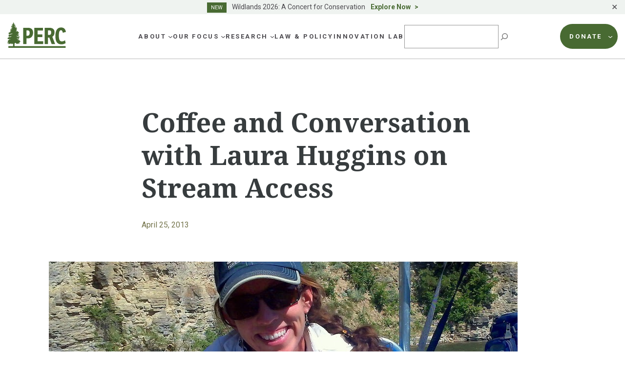

--- FILE ---
content_type: text/html; charset=UTF-8
request_url: https://perc.org/2013/04/25/coffee-and-conversation-with-laura-huggins-on-stream-access/
body_size: 39623
content:
<!doctype html>
<html lang="en-US">
<head>
	<meta charset="UTF-8">
<script>
var gform;gform||(document.addEventListener("gform_main_scripts_loaded",function(){gform.scriptsLoaded=!0}),window.addEventListener("DOMContentLoaded",function(){gform.domLoaded=!0}),gform={domLoaded:!1,scriptsLoaded:!1,initializeOnLoaded:function(o){gform.domLoaded&&gform.scriptsLoaded?o():!gform.domLoaded&&gform.scriptsLoaded?window.addEventListener("DOMContentLoaded",o):document.addEventListener("gform_main_scripts_loaded",o)},hooks:{action:{},filter:{}},addAction:function(o,n,r,t){gform.addHook("action",o,n,r,t)},addFilter:function(o,n,r,t){gform.addHook("filter",o,n,r,t)},doAction:function(o){gform.doHook("action",o,arguments)},applyFilters:function(o){return gform.doHook("filter",o,arguments)},removeAction:function(o,n){gform.removeHook("action",o,n)},removeFilter:function(o,n,r){gform.removeHook("filter",o,n,r)},addHook:function(o,n,r,t,i){null==gform.hooks[o][n]&&(gform.hooks[o][n]=[]);var e=gform.hooks[o][n];null==i&&(i=n+"_"+e.length),gform.hooks[o][n].push({tag:i,callable:r,priority:t=null==t?10:t})},doHook:function(n,o,r){var t;if(r=Array.prototype.slice.call(r,1),null!=gform.hooks[n][o]&&((o=gform.hooks[n][o]).sort(function(o,n){return o.priority-n.priority}),o.forEach(function(o){"function"!=typeof(t=o.callable)&&(t=window[t]),"action"==n?t.apply(null,r):r[0]=t.apply(null,r)})),"filter"==n)return r[0]},removeHook:function(o,n,t,i){var r;null!=gform.hooks[o][n]&&(r=(r=gform.hooks[o][n]).filter(function(o,n,r){return!!(null!=i&&i!=o.tag||null!=t&&t!=o.priority)}),gform.hooks[o][n]=r)}});
</script>

	<meta name="viewport" content="width=device-width, initial-scale=1">
	<link rel="profile" href="https://gmpg.org/xfn/11">

	<link rel="preconnect" href="https://fonts.googleapis.com">
	<link rel="preconnect" href="https://fonts.gstatic.com" crossorigin>

	<meta name='robots' content='index, follow, max-image-preview:large, max-snippet:-1, max-video-preview:-1' />

<!-- Google Tag Manager for WordPress by gtm4wp.com -->
<script data-cfasync="false" data-pagespeed-no-defer>
	var gtm4wp_datalayer_name = "dataLayer";
	var dataLayer = dataLayer || [];
</script>
<!-- End Google Tag Manager for WordPress by gtm4wp.com -->
	<!-- This site is optimized with the Yoast SEO plugin v21.6 - https://yoast.com/wordpress/plugins/seo/ -->
	<title>Coffee and Conversation with Laura Huggins on Stream Access | PERC</title>
	<link rel="canonical" href="https://perc.org/2013/04/25/coffee-and-conversation-with-laura-huggins-on-stream-access/" />
	<meta property="og:locale" content="en_US" />
	<meta property="og:type" content="article" />
	<meta property="og:title" content="Coffee and Conversation with Laura Huggins on Stream Access | PERC" />
	<meta property="og:description" content="Laura Huggins sat down recently with fly fishermen Miles Noles to discuss the upcoming Montana Supreme Court case on stream access. Huggins discusses PERC&#039;s position on stream access and her experience fishing Montana&#039;s rivers and streams." />
	<meta property="og:url" content="https://perc.org/2013/04/25/coffee-and-conversation-with-laura-huggins-on-stream-access/" />
	<meta property="og:site_name" content="PERC" />
	<meta property="article:publisher" content="https://www.facebook.com/PERCgroup/" />
	<meta property="article:published_time" content="2013-04-25T21:04:15+00:00" />
	<meta property="article:modified_time" content="2023-04-13T20:24:03+00:00" />
	<meta property="og:image" content="https://perc.org/wp-content/uploads/2023/04/2013-04-25.jpg" />
	<meta property="og:image:width" content="960" />
	<meta property="og:image:height" content="641" />
	<meta property="og:image:type" content="image/jpeg" />
	<meta name="author" content="admin" />
	<meta name="twitter:card" content="summary_large_image" />
	<meta name="twitter:creator" content="@PERCtweets" />
	<meta name="twitter:site" content="@PERCtweets" />
	<meta name="twitter:label1" content="Written by" />
	<meta name="twitter:data1" content="admin" />
	<meta name="twitter:label2" content="Est. reading time" />
	<meta name="twitter:data2" content="6 minutes" />
	<script type="application/ld+json" class="yoast-schema-graph">{"@context":"https://schema.org","@graph":[{"@type":"NewsArticle","@id":"https://perc.org/2013/04/25/coffee-and-conversation-with-laura-huggins-on-stream-access/#article","isPartOf":{"@id":"https://perc.org/2013/04/25/coffee-and-conversation-with-laura-huggins-on-stream-access/"},"author":{"name":"admin","@id":"https://www.perc.org/#/schema/person/b6924e4b87d8e95a77d49b87af01b856"},"headline":"Coffee and Conversation with Laura Huggins on Stream Access","datePublished":"2013-04-25T21:04:15+00:00","dateModified":"2023-04-13T20:24:03+00:00","mainEntityOfPage":{"@id":"https://perc.org/2013/04/25/coffee-and-conversation-with-laura-huggins-on-stream-access/"},"wordCount":1245,"publisher":{"@id":"https://www.perc.org/#organization"},"image":{"@id":"https://perc.org/2013/04/25/coffee-and-conversation-with-laura-huggins-on-stream-access/#primaryimage"},"thumbnailUrl":"https://perc.org/wp-content/uploads/2023/04/2013-04-25.jpg","inLanguage":"en-US"},{"@type":"WebPage","@id":"https://perc.org/2013/04/25/coffee-and-conversation-with-laura-huggins-on-stream-access/","url":"https://perc.org/2013/04/25/coffee-and-conversation-with-laura-huggins-on-stream-access/","name":"Coffee and Conversation with Laura Huggins on Stream Access | PERC","isPartOf":{"@id":"https://www.perc.org/#website"},"primaryImageOfPage":{"@id":"https://perc.org/2013/04/25/coffee-and-conversation-with-laura-huggins-on-stream-access/#primaryimage"},"image":{"@id":"https://perc.org/2013/04/25/coffee-and-conversation-with-laura-huggins-on-stream-access/#primaryimage"},"thumbnailUrl":"https://perc.org/wp-content/uploads/2023/04/2013-04-25.jpg","datePublished":"2013-04-25T21:04:15+00:00","dateModified":"2023-04-13T20:24:03+00:00","breadcrumb":{"@id":"https://perc.org/2013/04/25/coffee-and-conversation-with-laura-huggins-on-stream-access/#breadcrumb"},"inLanguage":"en-US","potentialAction":[{"@type":"ReadAction","target":["https://perc.org/2013/04/25/coffee-and-conversation-with-laura-huggins-on-stream-access/"]}]},{"@type":"ImageObject","inLanguage":"en-US","@id":"https://perc.org/2013/04/25/coffee-and-conversation-with-laura-huggins-on-stream-access/#primaryimage","url":"https://perc.org/wp-content/uploads/2023/04/2013-04-25.jpg","contentUrl":"https://perc.org/wp-content/uploads/2023/04/2013-04-25.jpg","width":960,"height":641},{"@type":"BreadcrumbList","@id":"https://perc.org/2013/04/25/coffee-and-conversation-with-laura-huggins-on-stream-access/#breadcrumb","itemListElement":[{"@type":"ListItem","position":1,"name":"Home","item":"https://www.perc.org/"},{"@type":"ListItem","position":2,"name":"Coffee and Conversation with Laura Huggins on Stream Access"}]},{"@type":"WebSite","@id":"https://www.perc.org/#website","url":"https://www.perc.org/","name":"PERC","description":"The Property and Environment Research Center","publisher":{"@id":"https://www.perc.org/#organization"},"alternateName":"Property and Environment Research Center","potentialAction":[{"@type":"SearchAction","target":{"@type":"EntryPoint","urlTemplate":"https://www.perc.org/?s={search_term_string}"},"query-input":"required name=search_term_string"}],"inLanguage":"en-US"},{"@type":"Organization","@id":"https://www.perc.org/#organization","name":"Property and Environment Research Center","alternateName":"PERC","url":"https://www.perc.org/","logo":{"@type":"ImageObject","inLanguage":"en-US","@id":"https://www.perc.org/#/schema/logo/image/","url":"https://perc.org/wp-content/uploads/2023/01/perc-logo.svg","contentUrl":"https://perc.org/wp-content/uploads/2023/01/perc-logo.svg","width":130,"height":59,"caption":"Property and Environment Research Center"},"image":{"@id":"https://www.perc.org/#/schema/logo/image/"},"sameAs":["https://www.facebook.com/PERCgroup/","https://twitter.com/PERCtweets"]},{"@type":"Person","@id":"https://www.perc.org/#/schema/person/b6924e4b87d8e95a77d49b87af01b856","name":"admin","image":{"@type":"ImageObject","inLanguage":"en-US","@id":"https://www.perc.org/#/schema/person/image/","url":"https://secure.gravatar.com/avatar/e7c5d79c1f0a0498f927b480ab8b0db4?s=96&d=mm&r=g","contentUrl":"https://secure.gravatar.com/avatar/e7c5d79c1f0a0498f927b480ab8b0db4?s=96&d=mm&r=g","caption":"admin"},"url":"https://perc.org/author/admin/"}]}</script>
	<!-- / Yoast SEO plugin. -->


<link rel='dns-prefetch' href='//perc.org' />
<link rel='dns-prefetch' href='//kit.fontawesome.com' />
<link rel='dns-prefetch' href='//cdn.jsdelivr.net' />
<link rel='dns-prefetch' href='//fonts.googleapis.com' />
<link rel="alternate" type="application/rss+xml" title="PERC &raquo; Feed" href="https://perc.org/feed/" />
<link rel="alternate" type="application/rss+xml" title="PERC &raquo; Comments Feed" href="https://perc.org/comments/feed/" />
<script>
window._wpemojiSettings = {"baseUrl":"https:\/\/s.w.org\/images\/core\/emoji\/14.0.0\/72x72\/","ext":".png","svgUrl":"https:\/\/s.w.org\/images\/core\/emoji\/14.0.0\/svg\/","svgExt":".svg","source":{"concatemoji":"https:\/\/perc.org\/wp-includes\/js\/wp-emoji-release.min.js?ver=6.4.1"}};
/*! This file is auto-generated */
!function(i,n){var o,s,e;function c(e){try{var t={supportTests:e,timestamp:(new Date).valueOf()};sessionStorage.setItem(o,JSON.stringify(t))}catch(e){}}function p(e,t,n){e.clearRect(0,0,e.canvas.width,e.canvas.height),e.fillText(t,0,0);var t=new Uint32Array(e.getImageData(0,0,e.canvas.width,e.canvas.height).data),r=(e.clearRect(0,0,e.canvas.width,e.canvas.height),e.fillText(n,0,0),new Uint32Array(e.getImageData(0,0,e.canvas.width,e.canvas.height).data));return t.every(function(e,t){return e===r[t]})}function u(e,t,n){switch(t){case"flag":return n(e,"\ud83c\udff3\ufe0f\u200d\u26a7\ufe0f","\ud83c\udff3\ufe0f\u200b\u26a7\ufe0f")?!1:!n(e,"\ud83c\uddfa\ud83c\uddf3","\ud83c\uddfa\u200b\ud83c\uddf3")&&!n(e,"\ud83c\udff4\udb40\udc67\udb40\udc62\udb40\udc65\udb40\udc6e\udb40\udc67\udb40\udc7f","\ud83c\udff4\u200b\udb40\udc67\u200b\udb40\udc62\u200b\udb40\udc65\u200b\udb40\udc6e\u200b\udb40\udc67\u200b\udb40\udc7f");case"emoji":return!n(e,"\ud83e\udef1\ud83c\udffb\u200d\ud83e\udef2\ud83c\udfff","\ud83e\udef1\ud83c\udffb\u200b\ud83e\udef2\ud83c\udfff")}return!1}function f(e,t,n){var r="undefined"!=typeof WorkerGlobalScope&&self instanceof WorkerGlobalScope?new OffscreenCanvas(300,150):i.createElement("canvas"),a=r.getContext("2d",{willReadFrequently:!0}),o=(a.textBaseline="top",a.font="600 32px Arial",{});return e.forEach(function(e){o[e]=t(a,e,n)}),o}function t(e){var t=i.createElement("script");t.src=e,t.defer=!0,i.head.appendChild(t)}"undefined"!=typeof Promise&&(o="wpEmojiSettingsSupports",s=["flag","emoji"],n.supports={everything:!0,everythingExceptFlag:!0},e=new Promise(function(e){i.addEventListener("DOMContentLoaded",e,{once:!0})}),new Promise(function(t){var n=function(){try{var e=JSON.parse(sessionStorage.getItem(o));if("object"==typeof e&&"number"==typeof e.timestamp&&(new Date).valueOf()<e.timestamp+604800&&"object"==typeof e.supportTests)return e.supportTests}catch(e){}return null}();if(!n){if("undefined"!=typeof Worker&&"undefined"!=typeof OffscreenCanvas&&"undefined"!=typeof URL&&URL.createObjectURL&&"undefined"!=typeof Blob)try{var e="postMessage("+f.toString()+"("+[JSON.stringify(s),u.toString(),p.toString()].join(",")+"));",r=new Blob([e],{type:"text/javascript"}),a=new Worker(URL.createObjectURL(r),{name:"wpTestEmojiSupports"});return void(a.onmessage=function(e){c(n=e.data),a.terminate(),t(n)})}catch(e){}c(n=f(s,u,p))}t(n)}).then(function(e){for(var t in e)n.supports[t]=e[t],n.supports.everything=n.supports.everything&&n.supports[t],"flag"!==t&&(n.supports.everythingExceptFlag=n.supports.everythingExceptFlag&&n.supports[t]);n.supports.everythingExceptFlag=n.supports.everythingExceptFlag&&!n.supports.flag,n.DOMReady=!1,n.readyCallback=function(){n.DOMReady=!0}}).then(function(){return e}).then(function(){var e;n.supports.everything||(n.readyCallback(),(e=n.source||{}).concatemoji?t(e.concatemoji):e.wpemoji&&e.twemoji&&(t(e.twemoji),t(e.wpemoji)))}))}((window,document),window._wpemojiSettings);
</script>
<style id='wp-emoji-styles-inline-css'>

	img.wp-smiley, img.emoji {
		display: inline !important;
		border: none !important;
		box-shadow: none !important;
		height: 1em !important;
		width: 1em !important;
		margin: 0 0.07em !important;
		vertical-align: -0.1em !important;
		background: none !important;
		padding: 0 !important;
	}
</style>
<link rel='stylesheet' id='wp-block-library-css' href='https://perc.org/wp-includes/css/dist/block-library/style.min.css?ver=6.4.1' media='all' />
<style id='safe-svg-svg-icon-style-inline-css'>
.safe-svg-cover{text-align:center}.safe-svg-cover .safe-svg-inside{display:inline-block;max-width:100%}.safe-svg-cover svg{height:100%;max-height:100%;max-width:100%;width:100%}

</style>
<style id='global-styles-inline-css'>
body{--wp--preset--color--black: #000000;--wp--preset--color--cyan-bluish-gray: #abb8c3;--wp--preset--color--white: #ffffff;--wp--preset--color--pale-pink: #f78da7;--wp--preset--color--vivid-red: #cf2e2e;--wp--preset--color--luminous-vivid-orange: #ff6900;--wp--preset--color--luminous-vivid-amber: #fcb900;--wp--preset--color--light-green-cyan: #7bdcb5;--wp--preset--color--vivid-green-cyan: #00d084;--wp--preset--color--pale-cyan-blue: #8ed1fc;--wp--preset--color--vivid-cyan-blue: #0693e3;--wp--preset--color--vivid-purple: #9b51e0;--wp--preset--color--background: #ffffff;--wp--preset--color--foreground: #373C3E;--wp--preset--color--h-2-green: #75754D;--wp--preset--color--h-3-green: #373c3e;--wp--preset--color--green: #486A32;--wp--preset--color--blue: #486972;--wp--preset--color--footer-blue: #252932;--wp--preset--color--tan: #E7E3D8;--wp--preset--color--brown: #9D7345;--wp--preset--color--lg-green: #82B04E;--wp--preset--color--maroon: #A5564D;--wp--preset--color--purple: #784167;--wp--preset--color--sage: #ABBDB1;--wp--preset--color--lg-sage: #999C5F;--wp--preset--color--dk-blue: #0062A4;--wp--preset--color--dk-gray: #4B494E;--wp--preset--color--med-gray: #5E5E5E;--wp--preset--color--lg-gray: #757575;--wp--preset--color--bkg-gray: #F5F5F1;--wp--preset--color--text-on-green: #D5DED8;--wp--preset--color--dk-maroon: #8A3B2F;--wp--preset--color--dk-olive: #5F5C4D;--wp--preset--color--orange: #EB7530;--wp--preset--gradient--vivid-cyan-blue-to-vivid-purple: linear-gradient(135deg,rgba(6,147,227,1) 0%,rgb(155,81,224) 100%);--wp--preset--gradient--light-green-cyan-to-vivid-green-cyan: linear-gradient(135deg,rgb(122,220,180) 0%,rgb(0,208,130) 100%);--wp--preset--gradient--luminous-vivid-amber-to-luminous-vivid-orange: linear-gradient(135deg,rgba(252,185,0,1) 0%,rgba(255,105,0,1) 100%);--wp--preset--gradient--luminous-vivid-orange-to-vivid-red: linear-gradient(135deg,rgba(255,105,0,1) 0%,rgb(207,46,46) 100%);--wp--preset--gradient--very-light-gray-to-cyan-bluish-gray: linear-gradient(135deg,rgb(238,238,238) 0%,rgb(169,184,195) 100%);--wp--preset--gradient--cool-to-warm-spectrum: linear-gradient(135deg,rgb(74,234,220) 0%,rgb(151,120,209) 20%,rgb(207,42,186) 40%,rgb(238,44,130) 60%,rgb(251,105,98) 80%,rgb(254,248,76) 100%);--wp--preset--gradient--blush-light-purple: linear-gradient(135deg,rgb(255,206,236) 0%,rgb(152,150,240) 100%);--wp--preset--gradient--blush-bordeaux: linear-gradient(135deg,rgb(254,205,165) 0%,rgb(254,45,45) 50%,rgb(107,0,62) 100%);--wp--preset--gradient--luminous-dusk: linear-gradient(135deg,rgb(255,203,112) 0%,rgb(199,81,192) 50%,rgb(65,88,208) 100%);--wp--preset--gradient--pale-ocean: linear-gradient(135deg,rgb(255,245,203) 0%,rgb(182,227,212) 50%,rgb(51,167,181) 100%);--wp--preset--gradient--electric-grass: linear-gradient(135deg,rgb(202,248,128) 0%,rgb(113,206,126) 100%);--wp--preset--gradient--midnight: linear-gradient(135deg,rgb(2,3,129) 0%,rgb(40,116,252) 100%);--wp--preset--font-size--small: .875rem;--wp--preset--font-size--medium: 1rem;--wp--preset--font-size--large: 1.25rem;--wp--preset--font-size--x-large: 1.5rem;--wp--preset--font-size--x-small: .75rem;--wp--preset--font-size--2-xl: 2.125rem;--wp--preset--font-size--3-xl: 3.375rem;--wp--preset--font-family--sans: 'Roboto', ui-sans-serif, system-ui, -apple-system, BlinkMacSystemFont, 'Segoe UI', 'Helvetica Neue', Arial, 'Noto Sans', sans-serif, 'Apple Color Emoji', 'Segoe UI Emoji', 'Segoe UI Symbol', 'Noto Color Emoji';--wp--preset--font-family--serif: 'Noto Serif', serif;--wp--preset--spacing--20: 0.44rem;--wp--preset--spacing--30: 0.67rem;--wp--preset--spacing--40: 1rem;--wp--preset--spacing--50: 1.5rem;--wp--preset--spacing--60: 2.25rem;--wp--preset--spacing--70: 3.38rem;--wp--preset--spacing--80: 5.06rem;--wp--preset--shadow--natural: 6px 6px 9px rgba(0, 0, 0, 0.2);--wp--preset--shadow--deep: 12px 12px 50px rgba(0, 0, 0, 0.4);--wp--preset--shadow--sharp: 6px 6px 0px rgba(0, 0, 0, 0.2);--wp--preset--shadow--outlined: 6px 6px 0px -3px rgba(255, 255, 255, 1), 6px 6px rgba(0, 0, 0, 1);--wp--preset--shadow--crisp: 6px 6px 0px rgba(0, 0, 0, 1);}body { margin: 0;--wp--style--global--content-size: 72.5rem;--wp--style--global--wide-size: 72.5rem; }.wp-site-blocks > .alignleft { float: left; margin-right: 2em; }.wp-site-blocks > .alignright { float: right; margin-left: 2em; }.wp-site-blocks > .aligncenter { justify-content: center; margin-left: auto; margin-right: auto; }:where(.is-layout-flex){gap: 0.5em;}:where(.is-layout-grid){gap: 0.5em;}body .is-layout-flow > .alignleft{float: left;margin-inline-start: 0;margin-inline-end: 2em;}body .is-layout-flow > .alignright{float: right;margin-inline-start: 2em;margin-inline-end: 0;}body .is-layout-flow > .aligncenter{margin-left: auto !important;margin-right: auto !important;}body .is-layout-constrained > .alignleft{float: left;margin-inline-start: 0;margin-inline-end: 2em;}body .is-layout-constrained > .alignright{float: right;margin-inline-start: 2em;margin-inline-end: 0;}body .is-layout-constrained > .aligncenter{margin-left: auto !important;margin-right: auto !important;}body .is-layout-constrained > :where(:not(.alignleft):not(.alignright):not(.alignfull)){max-width: var(--wp--style--global--content-size);margin-left: auto !important;margin-right: auto !important;}body .is-layout-constrained > .alignwide{max-width: var(--wp--style--global--wide-size);}body .is-layout-flex{display: flex;}body .is-layout-flex{flex-wrap: wrap;align-items: center;}body .is-layout-flex > *{margin: 0;}body .is-layout-grid{display: grid;}body .is-layout-grid > *{margin: 0;}body{padding-top: 0px;padding-right: 0px;padding-bottom: 0px;padding-left: 0px;}a:where(:not(.wp-element-button)){text-decoration: underline;}.wp-element-button, .wp-block-button__link{background-color: #32373c;border-width: 0;color: #fff;font-family: inherit;font-size: inherit;line-height: inherit;padding: calc(0.667em + 2px) calc(1.333em + 2px);text-decoration: none;}.has-black-color{color: var(--wp--preset--color--black) !important;}.has-cyan-bluish-gray-color{color: var(--wp--preset--color--cyan-bluish-gray) !important;}.has-white-color{color: var(--wp--preset--color--white) !important;}.has-pale-pink-color{color: var(--wp--preset--color--pale-pink) !important;}.has-vivid-red-color{color: var(--wp--preset--color--vivid-red) !important;}.has-luminous-vivid-orange-color{color: var(--wp--preset--color--luminous-vivid-orange) !important;}.has-luminous-vivid-amber-color{color: var(--wp--preset--color--luminous-vivid-amber) !important;}.has-light-green-cyan-color{color: var(--wp--preset--color--light-green-cyan) !important;}.has-vivid-green-cyan-color{color: var(--wp--preset--color--vivid-green-cyan) !important;}.has-pale-cyan-blue-color{color: var(--wp--preset--color--pale-cyan-blue) !important;}.has-vivid-cyan-blue-color{color: var(--wp--preset--color--vivid-cyan-blue) !important;}.has-vivid-purple-color{color: var(--wp--preset--color--vivid-purple) !important;}.has-background-color{color: var(--wp--preset--color--background) !important;}.has-foreground-color{color: var(--wp--preset--color--foreground) !important;}.has-h-2-green-color{color: var(--wp--preset--color--h-2-green) !important;}.has-h-3-green-color{color: var(--wp--preset--color--h-3-green) !important;}.has-green-color{color: var(--wp--preset--color--green) !important;}.has-blue-color{color: var(--wp--preset--color--blue) !important;}.has-footer-blue-color{color: var(--wp--preset--color--footer-blue) !important;}.has-tan-color{color: var(--wp--preset--color--tan) !important;}.has-brown-color{color: var(--wp--preset--color--brown) !important;}.has-lg-green-color{color: var(--wp--preset--color--lg-green) !important;}.has-maroon-color{color: var(--wp--preset--color--maroon) !important;}.has-purple-color{color: var(--wp--preset--color--purple) !important;}.has-sage-color{color: var(--wp--preset--color--sage) !important;}.has-lg-sage-color{color: var(--wp--preset--color--lg-sage) !important;}.has-dk-blue-color{color: var(--wp--preset--color--dk-blue) !important;}.has-dk-gray-color{color: var(--wp--preset--color--dk-gray) !important;}.has-med-gray-color{color: var(--wp--preset--color--med-gray) !important;}.has-lg-gray-color{color: var(--wp--preset--color--lg-gray) !important;}.has-bkg-gray-color{color: var(--wp--preset--color--bkg-gray) !important;}.has-text-on-green-color{color: var(--wp--preset--color--text-on-green) !important;}.has-dk-maroon-color{color: var(--wp--preset--color--dk-maroon) !important;}.has-dk-olive-color{color: var(--wp--preset--color--dk-olive) !important;}.has-orange-color{color: var(--wp--preset--color--orange) !important;}.has-black-background-color{background-color: var(--wp--preset--color--black) !important;}.has-cyan-bluish-gray-background-color{background-color: var(--wp--preset--color--cyan-bluish-gray) !important;}.has-white-background-color{background-color: var(--wp--preset--color--white) !important;}.has-pale-pink-background-color{background-color: var(--wp--preset--color--pale-pink) !important;}.has-vivid-red-background-color{background-color: var(--wp--preset--color--vivid-red) !important;}.has-luminous-vivid-orange-background-color{background-color: var(--wp--preset--color--luminous-vivid-orange) !important;}.has-luminous-vivid-amber-background-color{background-color: var(--wp--preset--color--luminous-vivid-amber) !important;}.has-light-green-cyan-background-color{background-color: var(--wp--preset--color--light-green-cyan) !important;}.has-vivid-green-cyan-background-color{background-color: var(--wp--preset--color--vivid-green-cyan) !important;}.has-pale-cyan-blue-background-color{background-color: var(--wp--preset--color--pale-cyan-blue) !important;}.has-vivid-cyan-blue-background-color{background-color: var(--wp--preset--color--vivid-cyan-blue) !important;}.has-vivid-purple-background-color{background-color: var(--wp--preset--color--vivid-purple) !important;}.has-background-background-color{background-color: var(--wp--preset--color--background) !important;}.has-foreground-background-color{background-color: var(--wp--preset--color--foreground) !important;}.has-h-2-green-background-color{background-color: var(--wp--preset--color--h-2-green) !important;}.has-h-3-green-background-color{background-color: var(--wp--preset--color--h-3-green) !important;}.has-green-background-color{background-color: var(--wp--preset--color--green) !important;}.has-blue-background-color{background-color: var(--wp--preset--color--blue) !important;}.has-footer-blue-background-color{background-color: var(--wp--preset--color--footer-blue) !important;}.has-tan-background-color{background-color: var(--wp--preset--color--tan) !important;}.has-brown-background-color{background-color: var(--wp--preset--color--brown) !important;}.has-lg-green-background-color{background-color: var(--wp--preset--color--lg-green) !important;}.has-maroon-background-color{background-color: var(--wp--preset--color--maroon) !important;}.has-purple-background-color{background-color: var(--wp--preset--color--purple) !important;}.has-sage-background-color{background-color: var(--wp--preset--color--sage) !important;}.has-lg-sage-background-color{background-color: var(--wp--preset--color--lg-sage) !important;}.has-dk-blue-background-color{background-color: var(--wp--preset--color--dk-blue) !important;}.has-dk-gray-background-color{background-color: var(--wp--preset--color--dk-gray) !important;}.has-med-gray-background-color{background-color: var(--wp--preset--color--med-gray) !important;}.has-lg-gray-background-color{background-color: var(--wp--preset--color--lg-gray) !important;}.has-bkg-gray-background-color{background-color: var(--wp--preset--color--bkg-gray) !important;}.has-text-on-green-background-color{background-color: var(--wp--preset--color--text-on-green) !important;}.has-dk-maroon-background-color{background-color: var(--wp--preset--color--dk-maroon) !important;}.has-dk-olive-background-color{background-color: var(--wp--preset--color--dk-olive) !important;}.has-orange-background-color{background-color: var(--wp--preset--color--orange) !important;}.has-black-border-color{border-color: var(--wp--preset--color--black) !important;}.has-cyan-bluish-gray-border-color{border-color: var(--wp--preset--color--cyan-bluish-gray) !important;}.has-white-border-color{border-color: var(--wp--preset--color--white) !important;}.has-pale-pink-border-color{border-color: var(--wp--preset--color--pale-pink) !important;}.has-vivid-red-border-color{border-color: var(--wp--preset--color--vivid-red) !important;}.has-luminous-vivid-orange-border-color{border-color: var(--wp--preset--color--luminous-vivid-orange) !important;}.has-luminous-vivid-amber-border-color{border-color: var(--wp--preset--color--luminous-vivid-amber) !important;}.has-light-green-cyan-border-color{border-color: var(--wp--preset--color--light-green-cyan) !important;}.has-vivid-green-cyan-border-color{border-color: var(--wp--preset--color--vivid-green-cyan) !important;}.has-pale-cyan-blue-border-color{border-color: var(--wp--preset--color--pale-cyan-blue) !important;}.has-vivid-cyan-blue-border-color{border-color: var(--wp--preset--color--vivid-cyan-blue) !important;}.has-vivid-purple-border-color{border-color: var(--wp--preset--color--vivid-purple) !important;}.has-background-border-color{border-color: var(--wp--preset--color--background) !important;}.has-foreground-border-color{border-color: var(--wp--preset--color--foreground) !important;}.has-h-2-green-border-color{border-color: var(--wp--preset--color--h-2-green) !important;}.has-h-3-green-border-color{border-color: var(--wp--preset--color--h-3-green) !important;}.has-green-border-color{border-color: var(--wp--preset--color--green) !important;}.has-blue-border-color{border-color: var(--wp--preset--color--blue) !important;}.has-footer-blue-border-color{border-color: var(--wp--preset--color--footer-blue) !important;}.has-tan-border-color{border-color: var(--wp--preset--color--tan) !important;}.has-brown-border-color{border-color: var(--wp--preset--color--brown) !important;}.has-lg-green-border-color{border-color: var(--wp--preset--color--lg-green) !important;}.has-maroon-border-color{border-color: var(--wp--preset--color--maroon) !important;}.has-purple-border-color{border-color: var(--wp--preset--color--purple) !important;}.has-sage-border-color{border-color: var(--wp--preset--color--sage) !important;}.has-lg-sage-border-color{border-color: var(--wp--preset--color--lg-sage) !important;}.has-dk-blue-border-color{border-color: var(--wp--preset--color--dk-blue) !important;}.has-dk-gray-border-color{border-color: var(--wp--preset--color--dk-gray) !important;}.has-med-gray-border-color{border-color: var(--wp--preset--color--med-gray) !important;}.has-lg-gray-border-color{border-color: var(--wp--preset--color--lg-gray) !important;}.has-bkg-gray-border-color{border-color: var(--wp--preset--color--bkg-gray) !important;}.has-text-on-green-border-color{border-color: var(--wp--preset--color--text-on-green) !important;}.has-dk-maroon-border-color{border-color: var(--wp--preset--color--dk-maroon) !important;}.has-dk-olive-border-color{border-color: var(--wp--preset--color--dk-olive) !important;}.has-orange-border-color{border-color: var(--wp--preset--color--orange) !important;}.has-vivid-cyan-blue-to-vivid-purple-gradient-background{background: var(--wp--preset--gradient--vivid-cyan-blue-to-vivid-purple) !important;}.has-light-green-cyan-to-vivid-green-cyan-gradient-background{background: var(--wp--preset--gradient--light-green-cyan-to-vivid-green-cyan) !important;}.has-luminous-vivid-amber-to-luminous-vivid-orange-gradient-background{background: var(--wp--preset--gradient--luminous-vivid-amber-to-luminous-vivid-orange) !important;}.has-luminous-vivid-orange-to-vivid-red-gradient-background{background: var(--wp--preset--gradient--luminous-vivid-orange-to-vivid-red) !important;}.has-very-light-gray-to-cyan-bluish-gray-gradient-background{background: var(--wp--preset--gradient--very-light-gray-to-cyan-bluish-gray) !important;}.has-cool-to-warm-spectrum-gradient-background{background: var(--wp--preset--gradient--cool-to-warm-spectrum) !important;}.has-blush-light-purple-gradient-background{background: var(--wp--preset--gradient--blush-light-purple) !important;}.has-blush-bordeaux-gradient-background{background: var(--wp--preset--gradient--blush-bordeaux) !important;}.has-luminous-dusk-gradient-background{background: var(--wp--preset--gradient--luminous-dusk) !important;}.has-pale-ocean-gradient-background{background: var(--wp--preset--gradient--pale-ocean) !important;}.has-electric-grass-gradient-background{background: var(--wp--preset--gradient--electric-grass) !important;}.has-midnight-gradient-background{background: var(--wp--preset--gradient--midnight) !important;}.has-small-font-size{font-size: var(--wp--preset--font-size--small) !important;}.has-medium-font-size{font-size: var(--wp--preset--font-size--medium) !important;}.has-large-font-size{font-size: var(--wp--preset--font-size--large) !important;}.has-x-large-font-size{font-size: var(--wp--preset--font-size--x-large) !important;}.has-x-small-font-size{font-size: var(--wp--preset--font-size--x-small) !important;}.has-2-xl-font-size{font-size: var(--wp--preset--font-size--2-xl) !important;}.has-3-xl-font-size{font-size: var(--wp--preset--font-size--3-xl) !important;}.has-sans-font-family{font-family: var(--wp--preset--font-family--sans) !important;}.has-serif-font-family{font-family: var(--wp--preset--font-family--serif) !important;}
.wp-block-navigation a:where(:not(.wp-element-button)){color: inherit;}
:where(.wp-block-post-template.is-layout-flex){gap: 1.25em;}:where(.wp-block-post-template.is-layout-grid){gap: 1.25em;}
:where(.wp-block-columns.is-layout-flex){gap: 2em;}:where(.wp-block-columns.is-layout-grid){gap: 2em;}
.wp-block-pullquote{font-size: 1.5em;line-height: 1.6;}
</style>
<link rel='stylesheet' id='simple-banner-style-css' href='https://perc.org/wp-content/plugins/simple-banner/simple-banner.css?ver=2.16.0' media='all' />
<link rel='stylesheet' id='perc-style-css' href='https://perc.org/wp-content/themes/perc/style.css?ver=0.2.5' media='all' />
<link rel='stylesheet' id='google-fonts-css' href='https://fonts.googleapis.com/css2?family=Noto+Serif:wght@400;700&#038;family=Roboto:wght@400;500;700&#038;display=swap' media='all' />
<link rel='stylesheet' id='slickslider-styles-css' href='//cdn.jsdelivr.net/npm/slick-carousel@1.8.1/slick/slick.css' media='all' />
<link rel='stylesheet' id='slickslider-theme-styles-css' href='//cdn.jsdelivr.net/npm/slick-carousel@1.8.1/slick/slick-theme.css' media='all' />
<style id='kadence-blocks-global-variables-inline-css'>
:root {--global-kb-font-size-sm:clamp(0.8rem, 0.73rem + 0.217vw, 0.9rem);--global-kb-font-size-md:clamp(1.1rem, 0.995rem + 0.326vw, 1.25rem);--global-kb-font-size-lg:clamp(1.75rem, 1.576rem + 0.543vw, 2rem);--global-kb-font-size-xl:clamp(2.25rem, 1.728rem + 1.63vw, 3rem);--global-kb-font-size-xxl:clamp(2.5rem, 1.456rem + 3.26vw, 4rem);--global-kb-font-size-xxxl:clamp(2.75rem, 0.489rem + 7.065vw, 6rem);}:root {--global-palette1: #3182CE;--global-palette2: #2B6CB0;--global-palette3: #1A202C;--global-palette4: #2D3748;--global-palette5: #4A5568;--global-palette6: #718096;--global-palette7: #EDF2F7;--global-palette8: #F7FAFC;--global-palette9: #ffffff;}
</style>
<script id="ruigehond006_javascript-js-extra">
var ruigehond006_c = {"bar_attach":"top","bar_color":"#486a32","bar_height":".75vh","aria_label":"","post_types":["post"],"post_identifier":".post-41479.post.type-post.status-publish.format-standard.has-post-thumbnail.hentry.category-uncategorized","post_id":"41479"};
</script>
<script src="https://perc.org/wp-content/plugins/wp-reading-progress/wp-reading-progress.min.js?ver=1.5.3" id="ruigehond006_javascript-js"></script>
<script src="https://perc.org/wp-includes/js/jquery/jquery.min.js?ver=3.7.1" id="jquery-core-js"></script>
<script src="https://perc.org/wp-includes/js/jquery/jquery-migrate.min.js?ver=3.4.1" id="jquery-migrate-js"></script>
<script id="simple-banner-script-js-before">
const simpleBannerScriptParams = {"version":"2.16.0","hide_simple_banner":"no","simple_banner_prepend_element":"body","simple_banner_position":"","header_margin":"","header_padding":"","simple_banner_z_index":"","simple_banner_text":"<span class=\"simple-banner-new\">NEW<\/span> Wildlands 2026: A Concert for Conservation <a href=\"https:\/\/www.perc.org\/wildlands\/\">Explore Now<\/a>","pro_version_enabled":"","disabled_on_current_page":false,"debug_mode":"","id":41479,"disabled_pages_array":[],"is_current_page_a_post":true,"disabled_on_posts":"","simple_banner_font_size":"","simple_banner_color":"#EFF3F0","simple_banner_text_color":"#4b494e","simple_banner_link_color":"#486a32","simple_banner_close_color":"#4b494e","simple_banner_custom_css":"","simple_banner_scrolling_custom_css":"","simple_banner_text_custom_css":"","simple_banner_button_css":"","site_custom_css":"","keep_site_custom_css":"","site_custom_js":"","keep_site_custom_js":"","wp_body_open_enabled":"","wp_body_open":true,"close_button_enabled":"on","close_button_expiration":"","close_button_cookie_set":false,"current_date":{"date":"2026-01-26 14:17:39.810747","timezone_type":3,"timezone":"UTC"},"start_date":{"date":"2026-01-26 14:17:39.810751","timezone_type":3,"timezone":"UTC"},"end_date":{"date":"2026-01-26 14:17:39.810754","timezone_type":3,"timezone":"UTC"},"simple_banner_start_after_date":"","simple_banner_remove_after_date":"","simple_banner_insert_inside_element":""}
</script>
<script src="https://perc.org/wp-content/plugins/simple-banner/simple-banner.js?ver=2.16.0" id="simple-banner-script-js"></script>
<script src="https://kit.fontawesome.com/a91e37762c.js" id="font-awesome-js"></script>
<script defer src="//cdn.jsdelivr.net/npm/alpinejs@3.x.x/dist/cdn.min.js" id="alpine-js"></script>
<link rel="https://api.w.org/" href="https://perc.org/wp-json/" /><link rel="alternate" type="application/json" href="https://perc.org/wp-json/wp/v2/posts/41479" /><link rel="EditURI" type="application/rsd+xml" title="RSD" href="https://perc.org/xmlrpc.php?rsd" />
<meta name="generator" content="WordPress 6.4.1" />
<link rel='shortlink' href='https://perc.org/?p=41479' />
<link rel="alternate" type="application/json+oembed" href="https://perc.org/wp-json/oembed/1.0/embed?url=https%3A%2F%2Fperc.org%2F2013%2F04%2F25%2Fcoffee-and-conversation-with-laura-huggins-on-stream-access%2F" />
<link rel="alternate" type="text/xml+oembed" href="https://perc.org/wp-json/oembed/1.0/embed?url=https%3A%2F%2Fperc.org%2F2013%2F04%2F25%2Fcoffee-and-conversation-with-laura-huggins-on-stream-access%2F&#038;format=xml" />
<script type="text/javascript" src="https://www.bugherd.com/sidebarv2.js?apikey=wilmtdfu7larhexjupfnfq" async="true"></script><style type="text/css">.simple-banner{background:#EFF3F0;}</style><style type="text/css">.simple-banner .simple-banner-text{color:#4b494e;}</style><style type="text/css">.simple-banner .simple-banner-text a{color:#486a32;}</style><style type="text/css">.simple-banner{z-index: 99999;}</style><style type="text/css">.simple-banner .simple-banner-button{color:#4b494e;}</style><style id="simple-banner-site-custom-css-dummy" type="text/css"></style><script id="simple-banner-site-custom-js-dummy" type="text/javascript"></script>
<!-- Google Tag Manager for WordPress by gtm4wp.com -->
<!-- GTM Container placement set to automatic -->
<script data-cfasync="false" data-pagespeed-no-defer type="text/javascript">
	var dataLayer_content = {"pagePostType":"post","pagePostType2":"single-post","pageCategory":["uncategorized"],"pagePostAuthor":"admin"};
	dataLayer.push( dataLayer_content );
</script>
<script data-cfasync="false">
(function(w,d,s,l,i){w[l]=w[l]||[];w[l].push({'gtm.start':
new Date().getTime(),event:'gtm.js'});var f=d.getElementsByTagName(s)[0],
j=d.createElement(s),dl=l!='dataLayer'?'&l='+l:'';j.async=true;j.src=
'//www.googletagmanager.com/gtm.js?id='+i+dl;f.parentNode.insertBefore(j,f);
})(window,document,'script','dataLayer','GTM-N2BLG6V');
</script>
<!-- End Google Tag Manager -->
<!-- End Google Tag Manager for WordPress by gtm4wp.com --><style>#ruigehond006_wrap{z-index:10001;position:fixed;display:block;left:0;width:100%;margin:0;overflow:visible}#ruigehond006_inner{position:absolute;height:0;width:inherit;background-color:rgba(255,255,255,.2);-webkit-transition:height .4s;transition:height .4s}html[dir=rtl] #ruigehond006_wrap{text-align:right}#ruigehond006_bar{width:0;height:100%;background-color:transparent}</style><link rel="icon" href="https://perc.org/wp-content/uploads/2023/01/icon-logo.svg" sizes="32x32" />
<link rel="icon" href="https://perc.org/wp-content/uploads/2023/01/icon-logo.svg" sizes="192x192" />
<link rel="apple-touch-icon" href="https://perc.org/wp-content/uploads/2023/01/icon-logo.svg" />
<meta name="msapplication-TileImage" content="https://perc.org/wp-content/uploads/2023/01/icon-logo.svg" />
		<style id="wp-custom-css">
			.news-articles-list-nav.kt-blocks-page-nav {
    text-align: center
}

.news-articles-list-nav.kt-blocks-page-nav .nav-links>br {
    display: none
}

.news-articles-list-nav.kt-blocks-page-nav .nav-links>a,.news-articles-list-nav.kt-blocks-page-nav .nav-links>span {
    background: var(--global-palette9,#fff);
    border: 2px solid var(--global-palette5,#aaa);
    color: var(--global-palette5,#aaa);
    display: inline-block;
    float: none;
    font-size: 14px;
    font-weight: 700;
    margin: 5px;
    min-width: 14px;
    padding: 8px 18px;
    text-align: center;
    transition: all .2s ease-in-out
}

.news-articles-list-nav.kt-blocks-page-nav .nav-links>a:hover {
    border-color: var(--global-palette4,#777);
    color: var(--global-palette4,#777)
}

.news-articles-list-nav.kt-blocks-page-nav .nav-links>.current {
    background: var(--global-palette4,#777);
    border-color: var(--global-palette4,#777);
    color: var(--global-palette9,#fff)
}

.news-articles-list-nav.kt-blocks-page-nav .nav-links:after {
    clear: both;
    content: "";
    display: table
}

.block-latest-news .kt-blocks-page-nav .pagination {
	text-align: center;
}
.donate-form .gform_wrapper .gform_page_footer .gform_next_button {
	line-height: 21px;
}
.donate-form .gform_wrapper .gform_page_footer .gform_previous_button {
	line-height: 21px;
	border-radius: 50px;
	background-color: #486a32;
}
.donate-form .gform_wrapper .gform_page_footer input[type="submit"] {
	padding: 7px 20px !important;
	line-height: 21px;
}
.donate-form .gform_wrapper .gform_page_footer input[type="submit"]:hover {
	color: #ffffff !important;
}
		</style>
		<noscript><style id="rocket-lazyload-nojs-css">.rll-youtube-player, [data-lazy-src]{display:none !important;}</style></noscript></head>

<body class="post-template-default single single-post postid-41479 single-format-standard wp-custom-logo wp-embed-responsive">


<!-- GTM Container placement set to automatic -->
<!-- Google Tag Manager (noscript) -->
				<noscript><iframe src="https://www.googletagmanager.com/ns.html?id=GTM-N2BLG6V" height="0" width="0" style="display:none;visibility:hidden" aria-hidden="true"></iframe></noscript>
<!-- End Google Tag Manager (noscript) -->
<div id="page">
	<a href="#content" class="sr-only">Skip to content</a>

	<header class="header">
	<style>.kb-row-layout-id31883_5e44d7-6c > .kt-row-column-wrap{align-content:center;}:where(.kb-row-layout-id31883_5e44d7-6c > .kt-row-column-wrap) > .wp-block-kadence-column{justify-content:center;}.kb-row-layout-id31883_5e44d7-6c > .kt-row-column-wrap{column-gap:20px;row-gap:20px;max-width:1314px;margin-left:auto;margin-right:auto;padding-top:15px;padding-right:50px;padding-bottom:20px;padding-left:50px;grid-template-columns:minmax(0, 12%) minmax(0, 88%);}.kb-row-layout-id31883_5e44d7-6c{border-bottom:1px solid rgba(117,117,117,0.5);}.kb-row-layout-id31883_5e44d7-6c > .kt-row-layout-overlay{opacity:0.30;}.kb-row-layout-id31883_5e44d7-6c{z-index:10;position:relative;}@media all and (max-width: 1024px){.kb-row-layout-id31883_5e44d7-6c > .kt-row-column-wrap{padding-right:50px;padding-left:50px;grid-template-columns:repeat(2, minmax(0, 1fr));}}@media all and (max-width: 1024px){.kb-row-layout-id31883_5e44d7-6c{border-bottom:1px solid rgba(117,117,117,0.5);}}@media all and (max-width: 767px){.kb-row-layout-id31883_5e44d7-6c > .kt-row-column-wrap{padding-top:50px;padding-right:20px;padding-bottom:50px;padding-left:20px;grid-template-columns:minmax(0, 1fr);}.kb-row-layout-id31883_5e44d7-6c{border-bottom:1px solid rgba(117,117,117,0.5);}}</style><div class="kb-row-layout-wrap kb-row-layout-id31883_5e44d7-6c alignnone has-background-background-color kt-row-has-bg nav-desktop wp-block-kadence-rowlayout" id="nav-desktop"><div class="kt-row-column-wrap kt-has-2-columns kt-row-layout-equal kt-tab-layout-inherit kt-mobile-layout-row kt-row-valign-middle kt-inner-column-height-full">
<style>.kadence-column31883_e465d2-41 > .kt-inside-inner-col,.kadence-column31883_e465d2-41 > .kt-inside-inner-col:before{border-top-left-radius:0px;border-top-right-radius:0px;border-bottom-right-radius:0px;border-bottom-left-radius:0px;}.kadence-column31883_e465d2-41 > .kt-inside-inner-col:before{opacity:0.3;}.kadence-column31883_e465d2-41{position:relative;}</style>
<div class="wp-block-kadence-column kadence-column31883_e465d2-41 inner-column-1"><div class="kt-inside-inner-col"><div class="is-default-size wp-block-site-logo"><a href="https://perc.org/" class="custom-logo-link" rel="home"><img decoding="async" width="130" height="59" src="https://perc.org/wp-content/uploads/2023/01/perc-logo.svg" class="custom-logo" alt="PERC" /></a></div></div></div>


<style>.kadence-column31883_6c3027-b1 > .kt-inside-inner-col{padding-top:5px;}.kadence-column31883_6c3027-b1 > .kt-inside-inner-col,.kadence-column31883_6c3027-b1 > .kt-inside-inner-col:before{border-top-left-radius:0px;border-top-right-radius:0px;border-bottom-right-radius:0px;border-bottom-left-radius:0px;}.kadence-column31883_6c3027-b1 > .kt-inside-inner-col:before{opacity:0.3;}.kadence-column31883_6c3027-b1{text-align:right;}.kadence-column31883_6c3027-b1{position:relative;}</style>
<div class="wp-block-kadence-column kadence-column31883_6c3027-b1 inner-column-2"><div class="kt-inside-inner-col">
<div class="wp-block-group is-content-justification-right is-nowrap is-layout-flex wp-container-core-group-layout-1 wp-block-group-is-layout-flex"><nav class="is-responsive wp-block-navigation is-layout-flex wp-block-navigation-is-layout-flex" aria-label="Desktop Main Nav" 
			data-wp-interactive
			data-wp-context='{"core":{"navigation":{"overlayOpenedBy":[],"type":"overlay","roleAttribute":"","ariaLabel":"Menu"}}}'
		><button aria-haspopup="true" aria-label="Open menu" class="wp-block-navigation__responsive-container-open " 
			data-wp-on--click="actions.core.navigation.openMenuOnClick"
			data-wp-on--keydown="actions.core.navigation.handleMenuKeydown"
		><svg width="24" height="24" xmlns="http://www.w3.org/2000/svg" viewBox="0 0 24 24" aria-hidden="true" focusable="false"><rect x="4" y="7.5" width="16" height="1.5" /><rect x="4" y="15" width="16" height="1.5" /></svg></button>
			<div class="wp-block-navigation__responsive-container  " style="" id="modal-1" 
			data-wp-class--has-modal-open="selectors.core.navigation.isMenuOpen"
			data-wp-class--is-menu-open="selectors.core.navigation.isMenuOpen"
			data-wp-effect="effects.core.navigation.initMenu"
			data-wp-on--keydown="actions.core.navigation.handleMenuKeydown"
			data-wp-on--focusout="actions.core.navigation.handleMenuFocusout"
			tabindex="-1"
		>
				<div class="wp-block-navigation__responsive-close" tabindex="-1">
					<div class="wp-block-navigation__responsive-dialog" 
			data-wp-bind--aria-modal="selectors.core.navigation.ariaModal"
			data-wp-bind--aria-label="selectors.core.navigation.ariaLabel"
			data-wp-bind--role="selectors.core.navigation.roleAttribute"
			data-wp-effect="effects.core.navigation.focusFirstElement"
		>
							<button aria-label="Close menu" class="wp-block-navigation__responsive-container-close" 
			data-wp-on--click="actions.core.navigation.closeMenuOnClick"
		><svg xmlns="http://www.w3.org/2000/svg" viewBox="0 0 24 24" width="24" height="24" aria-hidden="true" focusable="false"><path d="M13 11.8l6.1-6.3-1-1-6.1 6.2-6.1-6.2-1 1 6.1 6.3-6.5 6.7 1 1 6.5-6.6 6.5 6.6 1-1z"></path></svg></button>
						<div class="wp-block-navigation__responsive-container-content" id="modal-1-content">
							<ul class="wp-block-navigation__container is-responsive wp-block-navigation"><li class=" wp-block-navigation-item mega-menu nav-about wp-block-navigation-link"><a class="wp-block-navigation-item__content"  href="/about" rel="mega-menu-about"><span class="wp-block-navigation-item__label">About</span></a></li><li class=" wp-block-navigation-item mega-menu nav-our-focus wp-block-navigation-link"><a class="wp-block-navigation-item__content"  href="/our-focus/" rel="mega-menu-our-focus"><span class="wp-block-navigation-item__label">Our Focus</span></a></li><li class=" wp-block-navigation-item mega-menu nav-research wp-block-navigation-link"><a class="wp-block-navigation-item__content"  href="/research/" rel="mega-menu-research"><span class="wp-block-navigation-item__label">Research</span></a></li><li class=" wp-block-navigation-item nav-law-policy wp-block-navigation-link"><a class="wp-block-navigation-item__content"  href="/law-policy/"><span class="wp-block-navigation-item__label">Law &amp; Policy</span></a></li><li class=" wp-block-navigation-item innovation-lab wp-block-navigation-link"><a class="wp-block-navigation-item__content"  href="/innovation-lab"><span class="wp-block-navigation-item__label">Innovation Lab</span></a></li></ul>
						</div>
					</div>
				</div>
			</div></nav>

<form role="search" method="get" action="https://perc.org/" class="wp-block-search__button-inside wp-block-search__icon-button wp-block-search"    ><label class="wp-block-search__label screen-reader-text" for="wp-block-search__input-2" >Search</label><div class="wp-block-search__inside-wrapper " ><input class="wp-block-search__input" id="wp-block-search__input-2" placeholder="" value="" type="search" name="s" required /><button aria-label="Search" class="wp-block-search__button has-icon wp-element-button" type="submit" ><svg class="search-icon" viewBox="0 0 24 24" width="24" height="24">
					<path d="M13 5c-3.3 0-6 2.7-6 6 0 1.4.5 2.7 1.3 3.7l-3.8 3.8 1.1 1.1 3.8-3.8c1 .8 2.3 1.3 3.7 1.3 3.3 0 6-2.7 6-6S16.3 5 13 5zm0 10.5c-2.5 0-4.5-2-4.5-4.5s2-4.5 4.5-4.5 4.5 2 4.5 4.5-2 4.5-4.5 4.5z"></path>
				</svg></button></div></form>

<nav class="is-responsive wp-block-navigation is-layout-flex wp-block-navigation-is-layout-flex" aria-label="Navigation 2" 
			data-wp-interactive
			data-wp-context='{"core":{"navigation":{"overlayOpenedBy":[],"type":"overlay","roleAttribute":"","ariaLabel":"Menu"}}}'
		><button aria-haspopup="true" aria-label="Open menu" class="wp-block-navigation__responsive-container-open " 
			data-wp-on--click="actions.core.navigation.openMenuOnClick"
			data-wp-on--keydown="actions.core.navigation.handleMenuKeydown"
		><svg width="24" height="24" xmlns="http://www.w3.org/2000/svg" viewBox="0 0 24 24" aria-hidden="true" focusable="false"><rect x="4" y="7.5" width="16" height="1.5" /><rect x="4" y="15" width="16" height="1.5" /></svg></button>
			<div class="wp-block-navigation__responsive-container  " style="" id="modal-3" 
			data-wp-class--has-modal-open="selectors.core.navigation.isMenuOpen"
			data-wp-class--is-menu-open="selectors.core.navigation.isMenuOpen"
			data-wp-effect="effects.core.navigation.initMenu"
			data-wp-on--keydown="actions.core.navigation.handleMenuKeydown"
			data-wp-on--focusout="actions.core.navigation.handleMenuFocusout"
			tabindex="-1"
		>
				<div class="wp-block-navigation__responsive-close" tabindex="-1">
					<div class="wp-block-navigation__responsive-dialog" 
			data-wp-bind--aria-modal="selectors.core.navigation.ariaModal"
			data-wp-bind--aria-label="selectors.core.navigation.ariaLabel"
			data-wp-bind--role="selectors.core.navigation.roleAttribute"
			data-wp-effect="effects.core.navigation.focusFirstElement"
		>
							<button aria-label="Close menu" class="wp-block-navigation__responsive-container-close" 
			data-wp-on--click="actions.core.navigation.closeMenuOnClick"
		><svg xmlns="http://www.w3.org/2000/svg" viewBox="0 0 24 24" width="24" height="24" aria-hidden="true" focusable="false"><path d="M13 11.8l6.1-6.3-1-1-6.1 6.2-6.1-6.2-1 1 6.1 6.3-6.5 6.7 1 1 6.5-6.6 6.5 6.6 1-1z"></path></svg></button>
						<div class="wp-block-navigation__responsive-container-content" id="modal-3-content">
							<ul class="wp-block-navigation__container is-responsive wp-block-navigation"><li class=" wp-block-navigation-item mega-menu nav-donate wp-block-navigation-link"><a class="wp-block-navigation-item__content"  href="https://perc.org/donate/" rel="mega-menu-donate"><span class="wp-block-navigation-item__label">Donate</span></a></li></ul>
						</div>
					</div>
				</div>
			</div></nav></div>
</div></div>

</div></div>

<style>.kb-row-layout-id31883_213ac9-b1 > .kt-row-column-wrap{align-content:center;}:where(.kb-row-layout-id31883_213ac9-b1 > .kt-row-column-wrap) > .wp-block-kadence-column{justify-content:center;}.kb-row-layout-id31883_213ac9-b1 > .kt-row-column-wrap{column-gap:var(--global-kb-gap-lg, 4rem);row-gap:20px;padding-top:0px;padding-right:0px;padding-bottom:0px;padding-left:0px;grid-template-columns:minmax(0, 1fr);}.kb-row-layout-id31883_213ac9-b1 > .kt-row-layout-overlay{opacity:0.30;}.kb-row-layout-id31883_213ac9-b1{z-index:50;position:relative;}@media all and (max-width: 1024px){.kb-row-layout-id31883_213ac9-b1 > .kt-row-column-wrap{padding-right:50px;padding-left:50px;grid-template-columns:minmax(0, 1fr);}}@media all and (max-width: 767px){.kb-row-layout-id31883_213ac9-b1 > .kt-row-column-wrap{padding-top:50px;padding-right:20px;padding-bottom:50px;padding-left:20px;grid-template-columns:minmax(0, 1fr);}}.mega-menu-about {
    min-width: 342px !important;
}</style><div class="kb-row-layout-wrap kb-row-layout-id31883_213ac9-b1 aligncenter has-background-background-color kt-row-has-bg mega-menu wp-block-kadence-rowlayout" id="mega-menu-about"><div class="kt-row-column-wrap kt-has-1-columns kt-row-layout-equal kt-tab-layout-inherit kt-mobile-layout-row kt-row-valign-middle kt-inner-column-height-full">
<style>.kadence-column31883_3ae43c-2f > .kt-inside-inner-col{padding-top:0px;padding-right:0px;padding-bottom:0px;padding-left:0px;}.kadence-column31883_3ae43c-2f > .kt-inside-inner-col,.kadence-column31883_3ae43c-2f > .kt-inside-inner-col:before{border-top-left-radius:0px;border-top-right-radius:0px;border-bottom-right-radius:0px;border-bottom-left-radius:0px;}.kadence-column31883_3ae43c-2f > .kt-inside-inner-col:before{opacity:0.3;}.kadence-column31883_3ae43c-2f{text-align:left;}.kadence-column31883_3ae43c-2f{position:relative;}</style>
<div class="wp-block-kadence-column kadence-column31883_3ae43c-2f inner-column-1"><div class="kt-inside-inner-col"><style>.kadence-column31883_bf78c6-5c > .kt-inside-inner-col{padding-top:0px;padding-right:0px;padding-bottom:0px;padding-left:0px;}.kadence-column31883_bf78c6-5c > .kt-inside-inner-col{border-top:1px solid #D5DED8;}.kadence-column31883_bf78c6-5c > .kt-inside-inner-col,.kadence-column31883_bf78c6-5c > .kt-inside-inner-col:before{border-top-left-radius:0px;border-top-right-radius:0px;border-bottom-right-radius:0px;border-bottom-left-radius:0px;}.kadence-column31883_bf78c6-5c > .kt-inside-inner-col:before{opacity:0.3;}.kadence-column31883_bf78c6-5c{position:relative;}@media all and (max-width: 1024px){.kadence-column31883_bf78c6-5c > .kt-inside-inner-col{border-top:1px solid #D5DED8;}}@media all and (max-width: 767px){.kadence-column31883_bf78c6-5c > .kt-inside-inner-col{border-top:1px solid #D5DED8;}}</style>
<div class="wp-block-kadence-column kadence-column31883_bf78c6-5c kvs-lg-false kvs-md-false inner-column-1"><div class="kt-inside-inner-col"><style>.wp-block-kadence-advancedheading.kt-adv-heading31883_47abf9-82, .wp-block-kadence-advancedheading.kt-adv-heading31883_47abf9-82[data-kb-block="kb-adv-heading31883_47abf9-82"]{font-size:20px;line-height:22px;font-style:normal;}.wp-block-kadence-advancedheading.kt-adv-heading31883_47abf9-82 mark, .wp-block-kadence-advancedheading.kt-adv-heading31883_47abf9-82[data-kb-block="kb-adv-heading31883_47abf9-82"] mark{font-style:normal;color:#f76a0c;padding-top:0px;padding-right:0px;padding-bottom:0px;padding-left:0px;}</style>
<a href="/about" class="kb-advanced-heading-link kt-adv-heading-link31883_47abf9-82 arrow-float-right mega-menu-title"><p class="kt-adv-heading31883_47abf9-82 wp-block-kadence-advancedheading has-green-color has-text-color" data-kb-block="kb-adv-heading31883_47abf9-82">About PERC</p></a>
</div></div>


<style>.kadence-column31883_637c71-a5 > .kt-inside-inner-col{padding-right:30px;padding-bottom:25px;padding-left:26px;}.kadence-column31883_637c71-a5 > .kt-inside-inner-col,.kadence-column31883_637c71-a5 > .kt-inside-inner-col:before{border-top-left-radius:0px;border-top-right-radius:0px;border-bottom-right-radius:0px;border-bottom-left-radius:0px;}.kadence-column31883_637c71-a5 > .kt-inside-inner-col:before{opacity:0.3;}.kadence-column31883_637c71-a5{position:relative;}</style>
<div class="wp-block-kadence-column kadence-column31883_637c71-a5 inner-column-1"><div class="kt-inside-inner-col"><nav class=" is-vertical wp-block-navigation is-layout-flex wp-container-core-navigation-layout-3 wp-block-navigation-is-layout-flex" aria-label="Mega Menu - About"><ul class="wp-block-navigation__container  is-vertical wp-block-navigation"><li class=" wp-block-navigation-item wp-block-navigation-link"><a class="wp-block-navigation-item__content"  href="/about"><span class="wp-block-navigation-item__label">About</span></a></li><li class=" wp-block-navigation-item wp-block-navigation-link"><a class="wp-block-navigation-item__content"  href="https://perc.org/about/our-people/"><span class="wp-block-navigation-item__label">Our People</span></a></li><li class=" wp-block-navigation-item wp-block-navigation-link"><a class="wp-block-navigation-item__content"  href="https://perc.org/about/partners/"><span class="wp-block-navigation-item__label">Partners</span></a></li><li class=" wp-block-navigation-item wp-block-navigation-link"><a class="wp-block-navigation-item__content"  href="https://perc.org/about/annual-report/"><span class="wp-block-navigation-item__label">Annual Report</span></a></li><li class=" wp-block-navigation-item wp-block-navigation-link"><a class="wp-block-navigation-item__content"  href="https://perc.org/about/press-room/"><span class="wp-block-navigation-item__label">Press Room</span></a></li><li class=" wp-block-navigation-item wp-block-navigation-link"><a class="wp-block-navigation-item__content"  href="https://perc.org/in-the-news/"><span class="wp-block-navigation-item__label">In The News</span></a></li><li class=" wp-block-navigation-item wp-block-navigation-link"><a class="wp-block-navigation-item__content"  href="https://www.perc.org/careers/"><span class="wp-block-navigation-item__label">Careers</span></a></li><li class=" wp-block-navigation-item wp-block-navigation-link"><a class="wp-block-navigation-item__content"  href="https://perc.org/contact/"><span class="wp-block-navigation-item__label">Contact</span></a></li></ul></nav></div></div>
</div></div>

</div></div>

<style>.kb-row-layout-id31883_13802b-6a > .kt-row-column-wrap{align-content:center;}:where(.kb-row-layout-id31883_13802b-6a > .kt-row-column-wrap) > .wp-block-kadence-column{justify-content:center;}.kb-row-layout-id31883_13802b-6a > .kt-row-column-wrap{column-gap:var(--global-kb-gap-lg, 4rem);row-gap:20px;padding-top:0px;padding-right:0px;padding-bottom:0px;padding-left:0px;grid-template-columns:minmax(0, 1fr);}.kb-row-layout-id31883_13802b-6a > .kt-row-layout-overlay{opacity:0.30;}.kb-row-layout-id31883_13802b-6a{z-index:50;position:relative;}@media all and (max-width: 1024px){.kb-row-layout-id31883_13802b-6a > .kt-row-column-wrap{padding-right:50px;padding-left:50px;grid-template-columns:minmax(0, 1fr);}}@media all and (max-width: 767px){.kb-row-layout-id31883_13802b-6a > .kt-row-column-wrap{padding-top:50px;padding-right:20px;padding-bottom:50px;padding-left:20px;grid-template-columns:minmax(0, 1fr);}}.mega-menu-our-focus {
    min-width: 386px !important;
}</style><div class="kb-row-layout-wrap kb-row-layout-id31883_13802b-6a aligncenter has-background-background-color kt-row-has-bg mega-menu wp-block-kadence-rowlayout" id="mega-menu-our-focus"><div class="kt-row-column-wrap kt-has-1-columns kt-row-layout-equal kt-tab-layout-inherit kt-mobile-layout-row kt-row-valign-middle kt-inner-column-height-full">
<style>.kadence-column31883_9f6dde-5d > .kt-inside-inner-col{padding-top:0px;padding-right:0px;padding-bottom:0px;padding-left:0px;}.kadence-column31883_9f6dde-5d > .kt-inside-inner-col,.kadence-column31883_9f6dde-5d > .kt-inside-inner-col:before{border-top-left-radius:0px;border-top-right-radius:0px;border-bottom-right-radius:0px;border-bottom-left-radius:0px;}.kadence-column31883_9f6dde-5d > .kt-inside-inner-col:before{opacity:0.3;}.kadence-column31883_9f6dde-5d{text-align:left;}.kadence-column31883_9f6dde-5d{position:relative;}</style>
<div class="wp-block-kadence-column kadence-column31883_9f6dde-5d inner-column-1"><div class="kt-inside-inner-col"><style>.kadence-column31883_58049a-96 > .kt-inside-inner-col{padding-top:0px;padding-right:0px;padding-bottom:0px;padding-left:0px;}.kadence-column31883_58049a-96 > .kt-inside-inner-col{border-top:1px solid #D5DED8;}.kadence-column31883_58049a-96 > .kt-inside-inner-col,.kadence-column31883_58049a-96 > .kt-inside-inner-col:before{border-top-left-radius:0px;border-top-right-radius:0px;border-bottom-right-radius:0px;border-bottom-left-radius:0px;}.kadence-column31883_58049a-96 > .kt-inside-inner-col:before{opacity:0.3;}.kadence-column31883_58049a-96{position:relative;}@media all and (max-width: 1024px){.kadence-column31883_58049a-96 > .kt-inside-inner-col{border-top:1px solid #D5DED8;}}@media all and (max-width: 767px){.kadence-column31883_58049a-96 > .kt-inside-inner-col{border-top:1px solid #D5DED8;}}</style>
<div class="wp-block-kadence-column kadence-column31883_58049a-96 inner-column-1"><div class="kt-inside-inner-col"><style>.wp-block-kadence-advancedheading.kt-adv-heading31883_e8f40a-f6, .wp-block-kadence-advancedheading.kt-adv-heading31883_e8f40a-f6[data-kb-block="kb-adv-heading31883_e8f40a-f6"]{font-size:20px;line-height:22px;font-style:normal;}.wp-block-kadence-advancedheading.kt-adv-heading31883_e8f40a-f6 mark, .wp-block-kadence-advancedheading.kt-adv-heading31883_e8f40a-f6[data-kb-block="kb-adv-heading31883_e8f40a-f6"] mark{font-style:normal;color:#f76a0c;padding-top:0px;padding-right:0px;padding-bottom:0px;padding-left:0px;}</style>
<a href="/our-focus" class="kb-advanced-heading-link kt-adv-heading-link31883_e8f40a-f6 arrow-float-right mega-menu-title"><p class="kt-adv-heading31883_e8f40a-f6 wp-block-kadence-advancedheading has-green-color has-text-color" data-kb-block="kb-adv-heading31883_e8f40a-f6">All Areas of Focus</p></a>
</div></div>


<style>.kadence-column31883_22c09e-e1 > .kt-inside-inner-col{padding-right:26px;padding-bottom:25px;padding-left:30px;}.kadence-column31883_22c09e-e1 > .kt-inside-inner-col,.kadence-column31883_22c09e-e1 > .kt-inside-inner-col:before{border-top-left-radius:0px;border-top-right-radius:0px;border-bottom-right-radius:0px;border-bottom-left-radius:0px;}.kadence-column31883_22c09e-e1 > .kt-inside-inner-col:before{opacity:0.3;}.kadence-column31883_22c09e-e1{position:relative;}</style>
<div class="wp-block-kadence-column kadence-column31883_22c09e-e1 inner-column-1"><div class="kt-inside-inner-col"><nav class=" is-vertical wp-block-navigation is-layout-flex wp-container-core-navigation-layout-4 wp-block-navigation-is-layout-flex" aria-label="Mega Menu - Focus"><ul class="wp-block-navigation__container  is-vertical wp-block-navigation"><li class=" wp-block-navigation-item icon icon-land wp-block-navigation-link"><a class="wp-block-navigation-item__content"  href="https://perc.org/our-focus/healthy-public-and-private-lands/"><span class="wp-block-navigation-item__label">Healthy Public and Private Lands</span></a></li><li class=" wp-block-navigation-item icon icon-wildlife wp-block-navigation-link"><a class="wp-block-navigation-item__content"  href="https://perc.org/our-focus/innovation-in-wildlife-management/"><span class="wp-block-navigation-item__label">Innovation in Wildlife Management</span></a></li><li class=" wp-block-navigation-item icon icon-forest wp-block-navigation-link"><a class="wp-block-navigation-item__content"  href="https://perc.org/our-focus/fix-americas-forests/"><span class="wp-block-navigation-item__label">Fix America’s Forests</span></a></li><li class=" wp-block-navigation-item icon icon-recreation wp-block-navigation-link"><a class="wp-block-navigation-item__content"  href="https://perc.org/our-focus/sustainable-public-lands-and-outdoor-recreation/"><span class="wp-block-navigation-item__label">Sustainable Public Lands and Outdoor Recreation</span></a></li><li class=" wp-block-navigation-item icon icon-water wp-block-navigation-link"><a class="wp-block-navigation-item__content"  href="https://perc.org/our-focus/water-conservation-innovation/"><span class="wp-block-navigation-item__label">Water Conservation Innovation</span></a></li></ul></nav></div></div>
</div></div>

</div></div>

<style>.kb-row-layout-id31883_8fc265-80 > .kt-row-column-wrap{align-content:center;}:where(.kb-row-layout-id31883_8fc265-80 > .kt-row-column-wrap) > .wp-block-kadence-column{justify-content:center;}.kb-row-layout-id31883_8fc265-80 > .kt-row-column-wrap{column-gap:var(--global-kb-gap-lg, 4rem);row-gap:20px;padding-top:0px;padding-right:0px;padding-bottom:0px;padding-left:0px;grid-template-columns:minmax(0, 1fr);}.kb-row-layout-id31883_8fc265-80 > .kt-row-layout-overlay{opacity:0.30;}.kb-row-layout-id31883_8fc265-80{z-index:50;position:relative;}@media all and (max-width: 1024px){.kb-row-layout-id31883_8fc265-80 > .kt-row-column-wrap{padding-right:50px;padding-left:50px;grid-template-columns:minmax(0, 1fr);}}@media all and (max-width: 767px){.kb-row-layout-id31883_8fc265-80 > .kt-row-column-wrap{padding-top:50px;padding-right:20px;padding-bottom:50px;padding-left:20px;grid-template-columns:minmax(0, 1fr);}}.mega-menu-research {
    min-width: 342px !important;
}</style><div class="kb-row-layout-wrap kb-row-layout-id31883_8fc265-80 aligncenter has-background-background-color kt-row-has-bg mega-menu wp-block-kadence-rowlayout" id="mega-menu-research"><div class="kt-row-column-wrap kt-has-1-columns kt-row-layout-equal kt-tab-layout-inherit kt-mobile-layout-row kt-row-valign-middle kt-inner-column-height-full">
<style>.kadence-column31883_f46587-60 > .kt-inside-inner-col{padding-top:0px;padding-right:0px;padding-bottom:0px;padding-left:0px;}.kadence-column31883_f46587-60 > .kt-inside-inner-col,.kadence-column31883_f46587-60 > .kt-inside-inner-col:before{border-top-left-radius:0px;border-top-right-radius:0px;border-bottom-right-radius:0px;border-bottom-left-radius:0px;}.kadence-column31883_f46587-60 > .kt-inside-inner-col:before{opacity:0.3;}.kadence-column31883_f46587-60{text-align:left;}.kadence-column31883_f46587-60{position:relative;}</style>
<div class="wp-block-kadence-column kadence-column31883_f46587-60 inner-column-1"><div class="kt-inside-inner-col"><style>.kadence-column31883_c71fc2-5d > .kt-inside-inner-col{padding-top:0px;padding-right:0px;padding-bottom:0px;padding-left:0px;}.kadence-column31883_c71fc2-5d > .kt-inside-inner-col{border-top:1px solid #D5DED8;}.kadence-column31883_c71fc2-5d > .kt-inside-inner-col,.kadence-column31883_c71fc2-5d > .kt-inside-inner-col:before{border-top-left-radius:0px;border-top-right-radius:0px;border-bottom-right-radius:0px;border-bottom-left-radius:0px;}.kadence-column31883_c71fc2-5d > .kt-inside-inner-col:before{opacity:0.3;}.kadence-column31883_c71fc2-5d{position:relative;}@media all and (max-width: 1024px){.kadence-column31883_c71fc2-5d > .kt-inside-inner-col{border-top:1px solid #D5DED8;}}@media all and (max-width: 767px){.kadence-column31883_c71fc2-5d > .kt-inside-inner-col{border-top:1px solid #D5DED8;}}</style>
<div class="wp-block-kadence-column kadence-column31883_c71fc2-5d inner-column-1"><div class="kt-inside-inner-col"><style>.wp-block-kadence-advancedheading.kt-adv-heading31883_586872-92, .wp-block-kadence-advancedheading.kt-adv-heading31883_586872-92[data-kb-block="kb-adv-heading31883_586872-92"]{font-size:20px;line-height:22px;font-style:normal;}.wp-block-kadence-advancedheading.kt-adv-heading31883_586872-92 mark, .wp-block-kadence-advancedheading.kt-adv-heading31883_586872-92[data-kb-block="kb-adv-heading31883_586872-92"] mark{font-style:normal;color:#f76a0c;padding-top:0px;padding-right:0px;padding-bottom:0px;padding-left:0px;}</style>
<a href="/research" class="kb-advanced-heading-link kt-adv-heading-link31883_586872-92 arrow-float-right mega-menu-title"><p class="kt-adv-heading31883_586872-92 wp-block-kadence-advancedheading has-green-color has-text-color" data-kb-block="kb-adv-heading31883_586872-92">All Research</p></a>
</div></div>


<style>.kadence-column31883_e7ff80-95 > .kt-inside-inner-col{padding-right:26px;padding-bottom:25px;padding-left:30px;}.kadence-column31883_e7ff80-95 > .kt-inside-inner-col,.kadence-column31883_e7ff80-95 > .kt-inside-inner-col:before{border-top-left-radius:0px;border-top-right-radius:0px;border-bottom-right-radius:0px;border-bottom-left-radius:0px;}.kadence-column31883_e7ff80-95 > .kt-inside-inner-col:before{opacity:0.3;}.kadence-column31883_e7ff80-95{position:relative;}</style>
<div class="wp-block-kadence-column kadence-column31883_e7ff80-95 inner-column-1"><div class="kt-inside-inner-col"><nav class=" is-vertical wp-block-navigation is-layout-flex wp-container-core-navigation-layout-5 wp-block-navigation-is-layout-flex" aria-label="Mega Menu - Research"><ul class="wp-block-navigation__container  is-vertical wp-block-navigation"><li class=" wp-block-navigation-item wp-block-navigation-link"><a class="wp-block-navigation-item__content"  href="https://perc.org/research/reports/"><span class="wp-block-navigation-item__label">Reports</span></a></li><li class=" wp-block-navigation-item wp-block-navigation-link"><a class="wp-block-navigation-item__content"  href="https://perc.org/research/magazine/"><span class="wp-block-navigation-item__label">Magazine</span></a></li><li class=" wp-block-navigation-item wp-block-navigation-link"><a class="wp-block-navigation-item__content"  href="https://perc.org/research/fellows/"><span class="wp-block-navigation-item__label">Fellows</span></a></li><li class=" wp-block-navigation-item wp-block-navigation-link"><a class="wp-block-navigation-item__content"  href="https://perc.org/research/programs/"><span class="wp-block-navigation-item__label">Programs</span></a></li></ul></nav></div></div>
</div></div>

</div></div>

<style>.kb-row-layout-id31883_fd618c-5c > .kt-row-column-wrap{align-content:center;}:where(.kb-row-layout-id31883_fd618c-5c > .kt-row-column-wrap) > .wp-block-kadence-column{justify-content:center;}.kb-row-layout-id31883_fd618c-5c > .kt-row-column-wrap{column-gap:var(--global-kb-gap-lg, 4rem);row-gap:20px;padding-top:0px;padding-right:0px;padding-bottom:0px;padding-left:0px;grid-template-columns:minmax(0, 1fr);}.kb-row-layout-id31883_fd618c-5c > .kt-row-layout-overlay{opacity:0.30;}.kb-row-layout-id31883_fd618c-5c{z-index:50;position:relative;}@media all and (max-width: 1024px){.kb-row-layout-id31883_fd618c-5c > .kt-row-column-wrap{padding-right:50px;padding-left:50px;grid-template-columns:minmax(0, 1fr);}}@media all and (max-width: 767px){.kb-row-layout-id31883_fd618c-5c > .kt-row-column-wrap{padding-top:50px;padding-right:20px;padding-bottom:50px;padding-left:20px;grid-template-columns:minmax(0, 1fr);}}.mega-menu-research {
    min-width: 342px !important;
}</style><div class="kb-row-layout-wrap kb-row-layout-id31883_fd618c-5c aligncenter has-background-background-color kt-row-has-bg mega-menu wp-block-kadence-rowlayout" id="mega-menu-donate"><div class="kt-row-column-wrap kt-has-1-columns kt-row-layout-equal kt-tab-layout-inherit kt-mobile-layout-row kt-row-valign-middle kt-inner-column-height-full">
<style>.kadence-column31883_bac883-7d > .kt-inside-inner-col{padding-top:0px;padding-right:0px;padding-bottom:0px;padding-left:0px;}.kadence-column31883_bac883-7d > .kt-inside-inner-col,.kadence-column31883_bac883-7d > .kt-inside-inner-col:before{border-top-left-radius:0px;border-top-right-radius:0px;border-bottom-right-radius:0px;border-bottom-left-radius:0px;}.kadence-column31883_bac883-7d > .kt-inside-inner-col:before{opacity:0.3;}.kadence-column31883_bac883-7d{text-align:left;}.kadence-column31883_bac883-7d{position:relative;}</style>
<div class="wp-block-kadence-column kadence-column31883_bac883-7d inner-column-1"><div class="kt-inside-inner-col"><style>.kadence-column31883_858f2c-77 > .kt-inside-inner-col{padding-top:0px;padding-right:0px;padding-bottom:0px;padding-left:0px;}.kadence-column31883_858f2c-77 > .kt-inside-inner-col{border-top:1px solid #D5DED8;}.kadence-column31883_858f2c-77 > .kt-inside-inner-col,.kadence-column31883_858f2c-77 > .kt-inside-inner-col:before{border-top-left-radius:0px;border-top-right-radius:0px;border-bottom-right-radius:0px;border-bottom-left-radius:0px;}.kadence-column31883_858f2c-77 > .kt-inside-inner-col:before{opacity:0.3;}.kadence-column31883_858f2c-77{position:relative;}@media all and (max-width: 1024px){.kadence-column31883_858f2c-77 > .kt-inside-inner-col{border-top:1px solid #D5DED8;}}@media all and (max-width: 767px){.kadence-column31883_858f2c-77 > .kt-inside-inner-col{border-top:1px solid #D5DED8;}}</style>
<div class="wp-block-kadence-column kadence-column31883_858f2c-77 inner-column-1"><div class="kt-inside-inner-col"><style>.wp-block-kadence-advancedheading.kt-adv-heading31883_1b2832-21, .wp-block-kadence-advancedheading.kt-adv-heading31883_1b2832-21[data-kb-block="kb-adv-heading31883_1b2832-21"]{font-size:20px;line-height:22px;font-style:normal;}.wp-block-kadence-advancedheading.kt-adv-heading31883_1b2832-21 mark, .wp-block-kadence-advancedheading.kt-adv-heading31883_1b2832-21[data-kb-block="kb-adv-heading31883_1b2832-21"] mark{font-style:normal;color:#f76a0c;padding-top:0px;padding-right:0px;padding-bottom:0px;padding-left:0px;}</style>
<a href="/donate" class="kb-advanced-heading-link kt-adv-heading-link31883_1b2832-21 arrow-float-right mega-menu-title"><p class="kt-adv-heading31883_1b2832-21 wp-block-kadence-advancedheading has-green-color has-text-color" data-kb-block="kb-adv-heading31883_1b2832-21">Donate</p></a>
</div></div>


<style>.kadence-column31883_6b5df3-0b > .kt-inside-inner-col{padding-right:26px;padding-bottom:25px;padding-left:30px;}.kadence-column31883_6b5df3-0b > .kt-inside-inner-col,.kadence-column31883_6b5df3-0b > .kt-inside-inner-col:before{border-top-left-radius:0px;border-top-right-radius:0px;border-bottom-right-radius:0px;border-bottom-left-radius:0px;}.kadence-column31883_6b5df3-0b > .kt-inside-inner-col:before{opacity:0.3;}.kadence-column31883_6b5df3-0b{position:relative;}</style>
<div class="wp-block-kadence-column kadence-column31883_6b5df3-0b inner-column-1"><div class="kt-inside-inner-col"><nav class=" is-vertical wp-block-navigation is-layout-flex wp-container-core-navigation-layout-6 wp-block-navigation-is-layout-flex" aria-label="Mega Menu - Donate"><ul class="wp-block-navigation__container  is-vertical wp-block-navigation"><li class=" wp-block-navigation-item wp-block-navigation-link"><a class="wp-block-navigation-item__content"  href="https://perc.org/donate/lone-mountain-society/"><span class="wp-block-navigation-item__label">Lone Mountain Society</span></a></li><li class=" wp-block-navigation-item wp-block-navigation-link"><a class="wp-block-navigation-item__content"  href="https://perc.org/donate/monthly-giving-society/"><span class="wp-block-navigation-item__label">Monthly Giving</span></a></li><li class=" wp-block-navigation-item wp-block-navigation-link"><a class="wp-block-navigation-item__content"  href="https://perc.org/donate/legacy-society/"><span class="wp-block-navigation-item__label">Legacy Society</span></a></li><li class=" wp-block-navigation-item wp-block-navigation-link"><a class="wp-block-navigation-item__content"  href="https://www.paypal.com/cgi-bin/webscr?cmd=_s-xclick&#038;hosted_button_id=8C468G2EX58Y6"><span class="wp-block-navigation-item__label">Paypal</span></a></li><li class=" wp-block-navigation-item wp-block-navigation-link"><a class="wp-block-navigation-item__content"  href="https://perc.org/donate/give-the-gift-of-stock/"><span class="wp-block-navigation-item__label">Stocks and Bonds</span></a></li></ul></nav></div></div>
</div></div>

</div></div><style>.kb-row-layout-id34373_9f20ca-88 > .kt-row-column-wrap{align-content:end;}:where(.kb-row-layout-id34373_9f20ca-88 > .kt-row-column-wrap) > .wp-block-kadence-column{justify-content:end;}.kb-row-layout-id34373_9f20ca-88 > .kt-row-column-wrap{column-gap:20px;row-gap:20px;max-width:1314px;margin-left:auto;margin-right:auto;padding-top:10px;padding-right:50px;padding-bottom:20px;padding-left:50px;grid-template-columns:repeat(3, minmax(0, 1fr));}.kb-row-layout-id34373_9f20ca-88{border-bottom:0px solid rgba(117,117,117,0.5);}.kb-row-layout-id34373_9f20ca-88 > .kt-row-layout-overlay{opacity:0.30;}.kb-row-layout-id34373_9f20ca-88{z-index:10;position:relative;}@media all and (max-width: 1024px){.kb-row-layout-id34373_9f20ca-88 > .kt-row-column-wrap{padding-right:50px;padding-left:50px;grid-template-columns:repeat(3, minmax(0, 1fr));}}@media all and (max-width: 1024px){.kb-row-layout-id34373_9f20ca-88{border-bottom:1px solid rgba(171,189,177,0.5);}}@media all and (max-width: 767px){.kb-row-layout-id34373_9f20ca-88 > .kt-row-column-wrap{padding-right:20px;padding-left:20px;grid-template-columns:repeat(3, minmax(0, 1fr));}.kb-row-layout-id34373_9f20ca-88{border-bottom:1px solid rgba(171,189,177,0.5);}}</style><div class="kb-row-layout-wrap kb-row-layout-id34373_9f20ca-88 alignwide has-background-background-color kt-row-has-bg nav-mobile wp-block-kadence-rowlayout" id="nav-mobile"><div class="kt-row-column-wrap kt-has-3-columns kt-row-layout-equal kt-tab-layout-inherit kt-mobile-layout-equal kt-row-valign-bottom kt-inner-column-height-full">
<style>.kadence-column34373_205fbc-cd > .kt-inside-inner-col,.kadence-column34373_205fbc-cd > .kt-inside-inner-col:before{border-top-left-radius:0px;border-top-right-radius:0px;border-bottom-right-radius:0px;border-bottom-left-radius:0px;}.kadence-column34373_205fbc-cd > .kt-inside-inner-col:before{opacity:0.3;}.kadence-column34373_205fbc-cd{position:relative;}</style>
<div class="wp-block-kadence-column kadence-column34373_205fbc-cd inner-column-1"><div class="kt-inside-inner-col"><div class="wp-block-site-logo"><a href="https://perc.org/" class="custom-logo-link" rel="home"><img decoding="async" width="93" height="42" src="https://perc.org/wp-content/uploads/2023/01/perc-logo.svg" class="custom-logo" alt="PERC" /></a></div></div></div>


<style>.kadence-column34373_ca4d5b-68 > .kt-inside-inner-col,.kadence-column34373_ca4d5b-68 > .kt-inside-inner-col:before{border-top-left-radius:0px;border-top-right-radius:0px;border-bottom-right-radius:0px;border-bottom-left-radius:0px;}.kadence-column34373_ca4d5b-68 > .kt-inside-inner-col:before{opacity:0.3;}.kadence-column34373_ca4d5b-68{position:relative;}</style>
<div class="wp-block-kadence-column kadence-column34373_ca4d5b-68"><div class="kt-inside-inner-col">
<div class="wp-block-buttons is-content-justification-center is-layout-flex wp-container-core-buttons-layout-1 wp-block-buttons-is-layout-flex">
<div class="wp-block-button has-custom-width wp-block-button__width-100 donate-trigger-show"><a class="wp-block-button__link has-green-background-color has-background wp-element-button">Donate</a></div>
</div>
</div></div>


<style>.kadence-column34373_6dc276-ac > .kt-inside-inner-col{padding-top:5px;}.kadence-column34373_6dc276-ac > .kt-inside-inner-col,.kadence-column34373_6dc276-ac > .kt-inside-inner-col:before{border-top-left-radius:0px;border-top-right-radius:0px;border-bottom-right-radius:0px;border-bottom-left-radius:0px;}.kadence-column34373_6dc276-ac > .kt-inside-inner-col:before{opacity:0.3;}.kadence-column34373_6dc276-ac{position:relative;}</style>
<div class="wp-block-kadence-column kadence-column34373_6dc276-ac inner-column-2"><div class="kt-inside-inner-col"><style>.kt-svg-icons34373_7d1c91-ec .kt-svg-item-0 .kb-svg-icon-wrap{color:var(--global-palette4, #2D3748);font-size:50px;}.wp-block-kadence-icon.kt-svg-icons34373_7d1c91-ec{justify-content:flex-end;}</style>
<div class="wp-block-kadence-icon kt-svg-icons kt-svg-icons34373_7d1c91-ec alignnone nav-mobile__controls"><style>.kt-svg-item-34373_5995e4-00 .kb-svg-icon-wrap{color:#486A32;font-size:30px;}</style>
<div class="wp-block-kadence-single-icon kt-svg-style-default kt-svg-icon-wrap kt-svg-item-34373_5995e4-00 nav-mobile__button"><span class="kb-svg-icon-wrap kb-svg-icon-fe_menu"><svg viewBox="0 0 24 24"  fill="none" stroke="currentColor" stroke-width="2" stroke-linecap="round" stroke-linejoin="round" xmlns="http://www.w3.org/2000/svg" ><line x1="3" y1="12" x2="21" y2="12"/><line x1="3" y1="6" x2="21" y2="6"/><line x1="3" y1="18" x2="21" y2="18"/></svg></span></div>


<style>.kt-svg-item-34373_f1b735-52 .kb-svg-icon-wrap{color:#486A32;font-size:30px;}</style>
<div class="wp-block-kadence-single-icon kt-svg-style-default kt-svg-icon-wrap kt-svg-item-34373_f1b735-52 nav-mobile__button-close"><span class="kb-svg-icon-wrap kb-svg-icon-fe_x"><svg viewBox="0 0 24 24"  fill="none" stroke="currentColor" stroke-width="2" stroke-linecap="round" stroke-linejoin="round" xmlns="http://www.w3.org/2000/svg" ><line x1="18" y1="6" x2="6" y2="18"/><line x1="6" y1="6" x2="18" y2="18"/></svg></span></div>
</div>
</div></div>

</div></div>


<div class="wp-block-group alignfull nav-mobile__content has-background-background-color has-background is-layout-constrained wp-block-group-is-layout-constrained"><style>.kt-accordion-id34373_90740f-e4 .kt-accordion-panel-inner{border-top:0px solid transparent;border-right:1px solid transparent;border-bottom:1px solid transparent;border-left:1px solid transparent;background:#ffffff;padding-top:var(--global-kb-spacing-sm, 1.5rem);padding-right:var(--global-kb-spacing-sm, 1.5rem);padding-bottom:var(--global-kb-spacing-sm, 1.5rem);padding-left:var(--global-kb-spacing-sm, 1.5rem);}.kt-accordion-id34373_90740f-e4 .wp-block-kadence-pane .kt-accordion-header-wrap .kt-blocks-accordion-header{border-top:1px solid #eeeeee;border-right:1px solid #eeeeee;border-bottom:1px solid #eeeeee;border-left:2px solid #eeeeee;border-top-left-radius:0px;border-top-right-radius:0px;border-bottom-right-radius:0px;border-bottom-left-radius:0px;background:#ffffff;color:#444444;padding-top:14px;padding-right:16px;padding-bottom:14px;padding-left:16px;}.kt-accordion-wrap.kt-accordion-id34373_90740f-e4 > .kt-accordion-inner-wrap > .kt-accordion-pane > .kt-accordion-header-wrap{margin-top:10px;}.single-content .wp-block-kadence-pane>h2:first-child,
			.single-content .wp-block-kadence-pane>h3:first-child,
			.single-content .wp-block-kadence-pane>h4:first-child,
			.single-content .wp-block-kadence-pane>h5:first-child,
			.single-content .wp-block-kadence-pane>h6:first-child{margin-top:10px;}.kt-accordion-id34373_90740f-e4:not( .kt-accodion-icon-style-basiccircle ):not( .kt-accodion-icon-style-xclosecircle ):not( .kt-accodion-icon-style-arrowcircle ) .kt-blocks-accordion-icon-trigger:after, .kt-accordion-id34373_90740f-e4:not( .kt-accodion-icon-style-basiccircle ):not( .kt-accodion-icon-style-xclosecircle ):not( .kt-accodion-icon-style-arrowcircle ) .kt-blocks-accordion-icon-trigger:before{background:#444444;}.kt-accordion-id34373_90740f-e4:not( .kt-accodion-icon-style-basic ):not( .kt-accodion-icon-style-xclose ):not( .kt-accodion-icon-style-arrow ) .kt-blocks-accordion-icon-trigger{background:#444444;}.kt-accordion-id34373_90740f-e4:not( .kt-accodion-icon-style-basic ):not( .kt-accodion-icon-style-xclose ):not( .kt-accodion-icon-style-arrow ) .kt-blocks-accordion-icon-trigger:after, .kt-accordion-id34373_90740f-e4:not( .kt-accodion-icon-style-basic ):not( .kt-accodion-icon-style-xclose ):not( .kt-accodion-icon-style-arrow ) .kt-blocks-accordion-icon-trigger:before{background:#ffffff;}.kt-accordion-id34373_90740f-e4 .kt-accordion-header-wrap .kt-blocks-accordion-header:hover, body:not(.hide-focus-outline) .kt-accordion-id34373_90740f-e4 .kt-accordion-header-wrap .kt-blocks-accordion-header:focus{color:#444444;background:#ffffff;border-top-color:#d4d4d4;border-top-style:solid;border-right-color:#d4d4d4;border-right-style:solid;border-bottom-color:#d4d4d4;border-bottom-style:solid;border-left-color:#d4d4d4;border-left-style:solid;}.kt-accordion-id34373_90740f-e4:not( .kt-accodion-icon-style-basiccircle ):not( .kt-accodion-icon-style-xclosecircle ):not( .kt-accodion-icon-style-arrowcircle ) .kt-blocks-accordion-header:hover .kt-blocks-accordion-icon-trigger:after, .kt-accordion-id34373_90740f-e4:not( .kt-accodion-icon-style-basiccircle ):not( .kt-accodion-icon-style-xclosecircle ):not( .kt-accodion-icon-style-arrowcircle ) .kt-blocks-accordion-header:hover .kt-blocks-accordion-icon-trigger:before, body:not(.hide-focus-outline) .kt-accordion-id34373_90740f-e4:not( .kt-accodion-icon-style-basiccircle ):not( .kt-accodion-icon-style-xclosecircle ):not( .kt-accodion-icon-style-arrowcircle ) .kt-blocks-accordion-header:focus .kt-blocks-accordion-icon-trigger:after, body:not(.hide-focus-outline) .kt-accordion-id34373_90740f-e4:not( .kt-accodion-icon-style-basiccircle ):not( .kt-accodion-icon-style-xclosecircle ):not( .kt-accodion-icon-style-arrowcircle ) .kt-blocks-accordion-header:focus .kt-blocks-accordion-icon-trigger:before{background:#444444;}.kt-accordion-id34373_90740f-e4:not( .kt-accodion-icon-style-basic ):not( .kt-accodion-icon-style-xclose ):not( .kt-accodion-icon-style-arrow ) .kt-blocks-accordion-header:hover .kt-blocks-accordion-icon-trigger, body:not(.hide-focus-outline) .kt-accordion-id34373_90740f-e4:not( .kt-accodion-icon-style-basic ):not( .kt-accodion-icon-style-xclose ):not( .kt-accodion-icon-style-arrow ) .kt-blocks-accordion-header:focus .kt-blocks-accordion-icon-trigger{background:#444444;}.kt-accordion-id34373_90740f-e4:not( .kt-accodion-icon-style-basic ):not( .kt-accodion-icon-style-xclose ):not( .kt-accodion-icon-style-arrow ) .kt-blocks-accordion-header:hover .kt-blocks-accordion-icon-trigger:after, .kt-accordion-id34373_90740f-e4:not( .kt-accodion-icon-style-basic ):not( .kt-accodion-icon-style-xclose ):not( .kt-accodion-icon-style-arrow ) .kt-blocks-accordion-header:hover .kt-blocks-accordion-icon-trigger:before, body:not(.hide-focus-outline) .kt-accordion-id34373_90740f-e4:not( .kt-accodion-icon-style-basic ):not( .kt-accodion-icon-style-xclose ):not( .kt-accodion-icon-style-arrow ) .kt-blocks-accordion-header:focus .kt-blocks-accordion-icon-trigger:after, body:not(.hide-focus-outline) .kt-accordion-id34373_90740f-e4:not( .kt-accodion-icon-style-basic ):not( .kt-accodion-icon-style-xclose ):not( .kt-accodion-icon-style-arrow ) .kt-blocks-accordion-header:focus .kt-blocks-accordion-icon-trigger:before{background:#ffffff;}.kt-accordion-id34373_90740f-e4 .kt-accordion-header-wrap .kt-blocks-accordion-header.kt-accordion-panel-active{color:#444444;background:#ffffff;border-top-color:#eeeeee;border-top-style:solid;border-right-color:#eeeeee;border-right-style:solid;border-bottom-color:#eeeeee;border-bottom-style:solid;border-left-color:#0e9cd1;border-left-style:solid;}.kt-accordion-id34373_90740f-e4:not( .kt-accodion-icon-style-basiccircle ):not( .kt-accodion-icon-style-xclosecircle ):not( .kt-accodion-icon-style-arrowcircle ) .kt-blocks-accordion-header.kt-accordion-panel-active .kt-blocks-accordion-icon-trigger:after, .kt-accordion-id34373_90740f-e4:not( .kt-accodion-icon-style-basiccircle ):not( .kt-accodion-icon-style-xclosecircle ):not( .kt-accodion-icon-style-arrowcircle ) .kt-blocks-accordion-header.kt-accordion-panel-active .kt-blocks-accordion-icon-trigger:before{background:#444444;}.kt-accordion-id34373_90740f-e4:not( .kt-accodion-icon-style-basic ):not( .kt-accodion-icon-style-xclose ):not( .kt-accodion-icon-style-arrow ) .kt-blocks-accordion-header.kt-accordion-panel-active .kt-blocks-accordion-icon-trigger{background:#444444;}.kt-accordion-id34373_90740f-e4:not( .kt-accodion-icon-style-basic ):not( .kt-accodion-icon-style-xclose ):not( .kt-accodion-icon-style-arrow ) .kt-blocks-accordion-header.kt-accordion-panel-active .kt-blocks-accordion-icon-trigger:after, .kt-accordion-id34373_90740f-e4:not( .kt-accodion-icon-style-basic ):not( .kt-accodion-icon-style-xclose ):not( .kt-accodion-icon-style-arrow ) .kt-blocks-accordion-header.kt-accordion-panel-active .kt-blocks-accordion-icon-trigger:before{background:#ffffff;}@media all and (max-width: 1024px){.kt-accordion-id34373_90740f-e4 .kt-accordion-panel-inner{border-top:0px solid transparent;border-right:1px solid transparent;border-bottom:1px solid transparent;border-left:1px solid transparent;}}@media all and (max-width: 1024px){.kt-accordion-id34373_90740f-e4 .wp-block-kadence-pane .kt-accordion-header-wrap .kt-blocks-accordion-header{border-top:1px solid #eeeeee;border-right:1px solid #eeeeee;border-bottom:1px solid #eeeeee;border-left:2px solid #eeeeee;padding-left:50px;}}@media all and (max-width: 1024px){.kt-accordion-id34373_90740f-e4 .kt-accordion-header-wrap .kt-blocks-accordion-header:hover, body:not(.hide-focus-outline) .kt-accordion-id34373_90740f-e4 .kt-accordion-header-wrap .kt-blocks-accordion-header:focus{border-top-color:#d4d4d4;border-top-style:solid;border-right-color:#d4d4d4;border-right-style:solid;border-bottom-color:#d4d4d4;border-bottom-style:solid;border-left-color:#d4d4d4;border-left-style:solid;}}@media all and (max-width: 1024px){.kt-accordion-id34373_90740f-e4 .kt-accordion-header-wrap .kt-blocks-accordion-header.kt-accordion-panel-active{border-top-color:#eeeeee;border-top-style:solid;border-right-color:#eeeeee;border-right-style:solid;border-bottom-color:#eeeeee;border-bottom-style:solid;border-left-color:#0e9cd1;border-left-style:solid;}}@media all and (max-width: 767px){.kt-accordion-id34373_90740f-e4 .kt-accordion-panel-inner{border-top:0px solid transparent;border-right:1px solid transparent;border-bottom:1px solid transparent;border-left:1px solid transparent;}.kt-accordion-id34373_90740f-e4 .wp-block-kadence-pane .kt-accordion-header-wrap .kt-blocks-accordion-header{border-top:1px solid #eeeeee;border-right:1px solid #eeeeee;border-bottom:1px solid #eeeeee;border-left:2px solid #eeeeee;padding-left:20px;}.kt-accordion-id34373_90740f-e4 .kt-accordion-header-wrap .kt-blocks-accordion-header:hover, body:not(.hide-focus-outline) .kt-accordion-id34373_90740f-e4 .kt-accordion-header-wrap .kt-blocks-accordion-header:focus{border-top-color:#d4d4d4;border-top-style:solid;border-right-color:#d4d4d4;border-right-style:solid;border-bottom-color:#d4d4d4;border-bottom-style:solid;border-left-color:#d4d4d4;border-left-style:solid;}.kt-accordion-id34373_90740f-e4 .kt-accordion-header-wrap .kt-blocks-accordion-header.kt-accordion-panel-active{border-top-color:#eeeeee;border-top-style:solid;border-right-color:#eeeeee;border-right-style:solid;border-bottom-color:#eeeeee;border-bottom-style:solid;border-left-color:#0e9cd1;border-left-style:solid;}}</style>
<div class="wp-block-kadence-accordion alignnone"><div class="kt-accordion-wrap kt-accordion-id34373_90740f-e4 kt-accordion-has-3-panes kt-active-pane-0 kt-accordion-block kt-pane-header-alignment-left kt-accodion-icon-style-arrow kt-accodion-icon-side-right" style="max-width:none"><div class="kt-accordion-inner-wrap" data-allow-multiple-open="false" data-start-open="none">
<div class="wp-block-kadence-pane kt-accordion-pane kt-accordion-pane-1 kt-pane34373_895ae6-fe"><div class="kt-accordion-header-wrap"><button class="kt-blocks-accordion-header kt-acccordion-button-label-show"><span class="kt-blocks-accordion-title-wrap"><span class="kt-blocks-accordion-title">ABOUT</span></span><span class="kt-blocks-accordion-icon-trigger"></span></button></div><div class="kt-accordion-panel kt-accordion-panel-hidden"><div class="kt-accordion-panel-inner">
<h4 class="wp-block-heading arrow-float-right" style="margin-top:0;margin-bottom:0;margin-left:var(--wp--preset--spacing--20)"><a href="/about/" data-type="page" data-id="174">About PERC</a></h4>



<p style="padding-top:0;padding-right:0;padding-bottom:0;padding-left:var(--wp--preset--spacing--50)"><a href="/about/our-story/" data-type="page" data-id="32146">Our Story</a></p>



<p style="padding-left:var(--wp--preset--spacing--50)"><a href="/about/our-people/" data-type="page" data-id="32147">Our People</a></p>



<p style="padding-left:var(--wp--preset--spacing--50)"><a href="/about/partners/" data-type="page" data-id="32147">Partners</a></p>



<p style="padding-left:var(--wp--preset--spacing--50)"><a href="/about/annual-report/" data-type="page" data-id="32148">Annual Report</a></p>



<p style="padding-left:var(--wp--preset--spacing--50)"><a href="/about/press-room/" data-type="page" data-id="31805">Press Room</a></p>



<p style="padding-left:var(--wp--preset--spacing--50)"><a href="/careers/" data-type="page" data-id="34461">Careers</a></p>



<p style="padding-left:var(--wp--preset--spacing--50)"><a href="/contact/" data-type="page" data-id="34461">Contact</a></p>
</div></div></div>



<div class="wp-block-kadence-pane kt-accordion-pane kt-accordion-pane-2 kt-pane34373_e36e97-ee"><div class="kt-accordion-header-wrap"><button class="kt-blocks-accordion-header kt-acccordion-button-label-show"><span class="kt-blocks-accordion-title-wrap"><span class="kt-blocks-accordion-title">OUR FOCUS</span></span><span class="kt-blocks-accordion-icon-trigger"></span></button></div><div class="kt-accordion-panel kt-accordion-panel-hidden"><div class="kt-accordion-panel-inner">
<h4 class="wp-block-heading arrow-float-right" style="margin-top:0;margin-bottom:0;margin-left:var(--wp--preset--spacing--20)"><a href="/our-focus/" data-type="page" data-id="34052">Our Focus</a></h4>



<p style="padding-left:var(--wp--preset--spacing--50)"><a href="/our-focus/healthy-public-and-private-lands/" data-type="page" data-id="32181">Healthy Public and Private Lands</a></p>



<p style="padding-left:var(--wp--preset--spacing--50)"><a href="/our-focus/innovation-in-wildlife-management/" data-type="page" data-id="32184">Innovation in Wildlife Management</a></p>



<p style="padding-left:var(--wp--preset--spacing--50)"><a href="/our-focus/fix-americas-forests/" data-type="page" data-id="32186">Fix America’s Forests</a></p>



<p style="padding-left:var(--wp--preset--spacing--50)"><a href="/our-focus/sustainable-public-lands-and-outdoor-recreation/" data-type="page" data-id="32188">Sustainable Public Lands and Outdoor Recreation</a></p>



<p style="padding-left:var(--wp--preset--spacing--50)"><a href="/our-focus/water-conservation-innovation/" data-type="page" data-id="32190">Water Conservation Innovation</a></p>
</div></div></div>



<div class="wp-block-kadence-pane kt-accordion-pane kt-accordion-pane-3 kt-pane34373_d9ecfc-bf"><div class="kt-accordion-header-wrap"><button class="kt-blocks-accordion-header kt-acccordion-button-label-show"><span class="kt-blocks-accordion-title-wrap"><span class="kt-blocks-accordion-title">RESEARCH</span></span><span class="kt-blocks-accordion-icon-trigger"></span></button></div><div class="kt-accordion-panel kt-accordion-panel-hidden"><div class="kt-accordion-panel-inner">
<h4 class="wp-block-heading arrow-float-right" style="margin-top:0;margin-bottom:0;margin-left:var(--wp--preset--spacing--20)"><a href="/research" data-type="page" data-id="174">All Research</a></h4>



<p style="padding-left:var(--wp--preset--spacing--50)"><a href="/research/reports/" data-type="page" data-id="32207">Reports</a></p>



<p style="padding-top:0;padding-right:0;padding-bottom:0;padding-left:var(--wp--preset--spacing--50)"><a href="/research/magazine/" data-type="page" data-id="32203">Magazine</a></p>



<p style="padding-left:var(--wp--preset--spacing--50)"><a href="/research/fellows/" data-type="page" data-id="32205">Fellows</a></p>



<p style="padding-left:var(--wp--preset--spacing--50)"><a href="/research/programs/" data-type="page" data-id="32207">Programs</a></p>
</div></div></div>
</div></div></div>


<style>.kb-row-layout-id34373_4438c1-48 > .kt-row-column-wrap{align-content:start;}:where(.kb-row-layout-id34373_4438c1-48 > .kt-row-column-wrap) > .wp-block-kadence-column{justify-content:start;}.kb-row-layout-id34373_4438c1-48 > .kt-row-column-wrap{column-gap:20px;row-gap:20px;max-width:var(--wp--style--global--content-size);padding-top:29px;padding-right:50px;padding-bottom:0px;padding-left:20px;grid-template-columns:minmax(0, 1fr);}.kb-row-layout-id34373_4438c1-48{border-top:1px solid #abbdb1;border-right:0px solid transparent;border-bottom:1px solid #abbdb1;border-left:0px solid transparent;}.kb-row-layout-id34373_4438c1-48 > .kt-row-layout-overlay{opacity:0.30;}@media all and (max-width: 1024px){.kb-row-layout-id34373_4438c1-48 > .kt-row-column-wrap{padding-right:50px;padding-left:50px;grid-template-columns:minmax(0, 1fr);}}@media all and (max-width: 1024px){.kb-row-layout-id34373_4438c1-48{border-top:1px solid #abbdb1;border-right:0px solid transparent;border-bottom:1px solid #abbdb1;border-left:0px solid transparent;}}@media all and (max-width: 767px){.kb-row-layout-id34373_4438c1-48 > .kt-row-column-wrap{padding-top:29px;padding-right:20px;padding-bottom:0px;padding-left:20px;grid-template-columns:minmax(0, 1fr);}.kb-row-layout-id34373_4438c1-48{border-top:1px solid #abbdb1;border-right:0px solid transparent;border-bottom:1px solid #abbdb1;border-left:0px solid transparent;}}</style><div class="kb-row-layout-wrap kb-row-layout-id34373_4438c1-48 alignfull wp-block-kadence-rowlayout"><div class="kt-row-column-wrap kt-has-1-columns kt-row-layout-equal kt-tab-layout-inherit kt-mobile-layout-row kt-row-valign-top kb-theme-content-width">
<style>.kadence-column34373_be9587-d1 > .kt-inside-inner-col,.kadence-column34373_be9587-d1 > .kt-inside-inner-col:before{border-top-left-radius:0px;border-top-right-radius:0px;border-bottom-right-radius:0px;border-bottom-left-radius:0px;}.kadence-column34373_be9587-d1 > .kt-inside-inner-col:before{opacity:0.3;}.kadence-column34373_be9587-d1{position:relative;}</style>
<div class="wp-block-kadence-column kadence-column34373_be9587-d1"><div class="kt-inside-inner-col">
<p><a href="/law-policy/" data-type="page" data-id="180">LAW &amp; POLICY</a></p>
</div></div>

</div></div>

<style>.kb-row-layout-id34373_a0ff41-54 > .kt-row-column-wrap{align-content:start;}:where(.kb-row-layout-id34373_a0ff41-54 > .kt-row-column-wrap) > .wp-block-kadence-column{justify-content:start;}.kb-row-layout-id34373_a0ff41-54 > .kt-row-column-wrap{column-gap:20px;row-gap:20px;max-width:var(--wp--style--global--content-size);padding-top:24px;padding-right:50px;padding-bottom:0px;padding-left:20px;grid-template-columns:minmax(0, 1fr);}.kb-row-layout-id34373_a0ff41-54{border-top:0px solid #abbdb1;border-right:0px solid transparent;border-bottom:1px solid #abbdb1;border-left:0px solid transparent;}.kb-row-layout-id34373_a0ff41-54 > .kt-row-layout-overlay{opacity:0.30;}@media all and (max-width: 1024px){.kb-row-layout-id34373_a0ff41-54 > .kt-row-column-wrap{padding-right:50px;padding-left:50px;grid-template-columns:minmax(0, 1fr);}}@media all and (max-width: 1024px){.kb-row-layout-id34373_a0ff41-54{border-top:0px solid #abbdb1;border-right:0px solid transparent;border-bottom:1px solid #abbdb1;border-left:0px solid transparent;}}@media all and (max-width: 767px){.kb-row-layout-id34373_a0ff41-54 > .kt-row-column-wrap{padding-top:29px;padding-right:20px;padding-bottom:0px;padding-left:20px;grid-template-columns:minmax(0, 1fr);}.kb-row-layout-id34373_a0ff41-54{border-top:0px solid #abbdb1;border-right:0px solid transparent;border-bottom:1px solid #abbdb1;border-left:0px solid transparent;}}</style><div class="kb-row-layout-wrap kb-row-layout-id34373_a0ff41-54 alignfull wp-block-kadence-rowlayout"><div class="kt-row-column-wrap kt-has-1-columns kt-row-layout-equal kt-tab-layout-inherit kt-mobile-layout-row kt-row-valign-top kb-theme-content-width">
<style>.kadence-column34373_063e2e-e3 > .kt-inside-inner-col,.kadence-column34373_063e2e-e3 > .kt-inside-inner-col:before{border-top-left-radius:0px;border-top-right-radius:0px;border-bottom-right-radius:0px;border-bottom-left-radius:0px;}.kadence-column34373_063e2e-e3 > .kt-inside-inner-col:before{opacity:0.3;}.kadence-column34373_063e2e-e3{position:relative;}</style>
<div class="wp-block-kadence-column kadence-column34373_063e2e-e3"><div class="kt-inside-inner-col">
<p style="text-transform:uppercase"><a href="https://perc.org/innovation-lab/" data-type="page" data-id="182">Innovation Lab</a></p>
</div></div>

</div></div>

<style>.kb-row-layout-id34373_e56143-38 > .kt-row-column-wrap{align-content:start;}:where(.kb-row-layout-id34373_e56143-38 > .kt-row-column-wrap) > .wp-block-kadence-column{justify-content:start;}.kb-row-layout-id34373_e56143-38 > .kt-row-column-wrap{column-gap:20px;row-gap:20px;max-width:var(--wp--style--global--content-size);padding-top:3px;padding-right:50px;padding-bottom:3px;padding-left:0px;grid-template-columns:minmax(0, 1fr);}.kb-row-layout-id34373_e56143-38{border-top:0px solid #abbdb1;border-right:0px solid transparent;border-bottom:1px solid #abbdb1;border-left:0px solid transparent;}.kb-row-layout-id34373_e56143-38 > .kt-row-layout-overlay{opacity:0.30;}@media all and (max-width: 1024px){.kb-row-layout-id34373_e56143-38 > .kt-row-column-wrap{padding-top:3px;padding-right:50px;padding-bottom:3px;padding-left:0px;grid-template-columns:minmax(0, 1fr);}}@media all and (max-width: 1024px){.kb-row-layout-id34373_e56143-38{border-top:0px solid #abbdb1;border-right:0px solid transparent;border-bottom:1px solid #abbdb1;border-left:0px solid transparent;}}@media all and (max-width: 767px){.kb-row-layout-id34373_e56143-38 > .kt-row-column-wrap{padding-top:3px;padding-right:20px;padding-bottom:3px;padding-left:0px;grid-template-columns:minmax(0, 1fr);}.kb-row-layout-id34373_e56143-38{border-top:0px solid #abbdb1;border-right:0px solid transparent;border-bottom:1px solid #abbdb1;border-left:0px solid transparent;}}</style><div class="kb-row-layout-wrap kb-row-layout-id34373_e56143-38 alignfull wp-block-kadence-rowlayout"><div class="kt-row-column-wrap kt-has-1-columns kt-row-layout-equal kt-tab-layout-inherit kt-mobile-layout-row kt-row-valign-top kb-theme-content-width">
<style>.kadence-column34373_872d73-1b > .kt-inside-inner-col,.kadence-column34373_872d73-1b > .kt-inside-inner-col:before{border-top-left-radius:0px;border-top-right-radius:0px;border-bottom-right-radius:0px;border-bottom-left-radius:0px;}.kadence-column34373_872d73-1b > .kt-inside-inner-col:before{opacity:0.3;}.kadence-column34373_872d73-1b{position:relative;}</style>
<div class="wp-block-kadence-column kadence-column34373_872d73-1b"><div class="kt-inside-inner-col"><form role="search" method="get" action="https://perc.org/" class="wp-block-search__button-inside wp-block-search__icon-button wp-block-search"    ><label class="wp-block-search__label screen-reader-text" for="wp-block-search__input-8" >Search</label><div class="wp-block-search__inside-wrapper " ><input class="wp-block-search__input" id="wp-block-search__input-8" placeholder="" value="" type="search" name="s" required /><button aria-label="Search" class="wp-block-search__button has-icon wp-element-button" type="submit" ><svg class="search-icon" viewBox="0 0 24 24" width="24" height="24">
					<path d="M13 5c-3.3 0-6 2.7-6 6 0 1.4.5 2.7 1.3 3.7l-3.8 3.8 1.1 1.1 3.8-3.8c1 .8 2.3 1.3 3.7 1.3 3.3 0 6-2.7 6-6S16.3 5 13 5zm0 10.5c-2.5 0-4.5-2-4.5-4.5s2-4.5 4.5-4.5 4.5 2 4.5 4.5-2 4.5-4.5 4.5z"></path>
				</svg></button></div></form></div></div>

</div></div>

<style>.kb-row-layout-id34373_96d6d2-54 > .kt-row-column-wrap{align-content:start;}:where(.kb-row-layout-id34373_96d6d2-54 > .kt-row-column-wrap) > .wp-block-kadence-column{justify-content:start;}.kb-row-layout-id34373_96d6d2-54 > .kt-row-column-wrap{column-gap:20px;row-gap:20px;max-width:var(--wp--style--global--content-size);padding-top:20px;padding-right:50px;padding-bottom:20px;padding-left:15px;grid-template-columns:minmax(0, 1fr);}.kb-row-layout-id34373_96d6d2-54{border-top:0px solid #abbdb1;border-right:0px solid transparent;border-bottom:0px solid #abbdb1;border-left:0px solid transparent;}.kb-row-layout-id34373_96d6d2-54 > .kt-row-layout-overlay{opacity:0.30;}@media all and (max-width: 1024px){.kb-row-layout-id34373_96d6d2-54 > .kt-row-column-wrap{padding-top:20px;padding-right:50px;padding-bottom:20px;padding-left:50px;grid-template-columns:minmax(0, 1fr);}}@media all and (max-width: 1024px){.kb-row-layout-id34373_96d6d2-54{border-top:0px solid #abbdb1;border-right:0px solid transparent;border-bottom:0px solid #abbdb1;border-left:0px solid transparent;}}@media all and (max-width: 767px){.kb-row-layout-id34373_96d6d2-54 > .kt-row-column-wrap{padding-top:20px;padding-right:20px;padding-bottom:20px;padding-left:20px;grid-template-columns:minmax(0, 1fr);}.kb-row-layout-id34373_96d6d2-54{border-top:0px solid #abbdb1;border-right:0px solid transparent;border-bottom:0px solid #abbdb1;border-left:0px solid transparent;}}</style><div class="kb-row-layout-wrap kb-row-layout-id34373_96d6d2-54 alignfull wp-block-kadence-rowlayout"><div class="kt-row-column-wrap kt-has-1-columns kt-row-layout-equal kt-tab-layout-inherit kt-mobile-layout-row kt-row-valign-top kb-theme-content-width">
<style>.kadence-column34373_cddcc6-03 > .kt-inside-inner-col,.kadence-column34373_cddcc6-03 > .kt-inside-inner-col:before{border-top-left-radius:0px;border-top-right-radius:0px;border-bottom-right-radius:0px;border-bottom-left-radius:0px;}.kadence-column34373_cddcc6-03 > .kt-inside-inner-col:before{opacity:0.3;}.kadence-column34373_cddcc6-03{position:relative;}</style>
<div class="wp-block-kadence-column kadence-column34373_cddcc6-03"><div class="kt-inside-inner-col"></div></div>

</div></div></div>



<div class="wp-block-group alignfull nav-mobile__donate has-background-background-color has-background is-layout-constrained wp-block-group-is-layout-constrained"><style>.kb-row-layout-id34373_113871-dd > .kt-row-column-wrap{align-content:start;}:where(.kb-row-layout-id34373_113871-dd > .kt-row-column-wrap) > .wp-block-kadence-column{justify-content:start;}.kb-row-layout-id34373_113871-dd > .kt-row-column-wrap{column-gap:20px;row-gap:20px;max-width:var(--wp--style--global--content-size);padding-top:29px;padding-right:50px;padding-bottom:0px;padding-left:20px;grid-template-columns:minmax(0, 1fr);}.kb-row-layout-id34373_113871-dd{border-top:1px solid #abbdb1;border-right:0px solid transparent;border-bottom:1px solid #abbdb1;border-left:0px solid transparent;}.kb-row-layout-id34373_113871-dd > .kt-row-layout-overlay{opacity:0.30;}@media all and (max-width: 1024px){.kb-row-layout-id34373_113871-dd > .kt-row-column-wrap{padding-right:50px;padding-left:50px;grid-template-columns:minmax(0, 1fr);}}@media all and (max-width: 1024px){.kb-row-layout-id34373_113871-dd{border-top:1px solid #abbdb1;border-right:0px solid transparent;border-bottom:1px solid #abbdb1;border-left:0px solid transparent;}}@media all and (max-width: 767px){.kb-row-layout-id34373_113871-dd > .kt-row-column-wrap{padding-top:29px;padding-right:20px;padding-bottom:0px;padding-left:20px;grid-template-columns:minmax(0, 1fr);}.kb-row-layout-id34373_113871-dd{border-top:1px solid #abbdb1;border-right:0px solid transparent;border-bottom:1px solid #abbdb1;border-left:0px solid transparent;}}</style><div class="kb-row-layout-wrap kb-row-layout-id34373_113871-dd alignfull wp-block-kadence-rowlayout"><div class="kt-row-column-wrap kt-has-1-columns kt-row-layout-equal kt-tab-layout-inherit kt-mobile-layout-row kt-row-valign-top kb-theme-content-width">
<style>.kadence-column34373_62a39d-fc > .kt-inside-inner-col,.kadence-column34373_62a39d-fc > .kt-inside-inner-col:before{border-top-left-radius:0px;border-top-right-radius:0px;border-bottom-right-radius:0px;border-bottom-left-radius:0px;}.kadence-column34373_62a39d-fc > .kt-inside-inner-col:before{opacity:0.3;}.kadence-column34373_62a39d-fc{position:relative;}</style>
<div class="wp-block-kadence-column kadence-column34373_62a39d-fc"><div class="kt-inside-inner-col">
<p><a href="/donate" data-type="page" data-id="180">DONATE</a></p>
</div></div>

</div></div>

<style>.kb-row-layout-id34373_b5692b-2d > .kt-row-column-wrap{align-content:start;}:where(.kb-row-layout-id34373_b5692b-2d > .kt-row-column-wrap) > .wp-block-kadence-column{justify-content:start;}.kb-row-layout-id34373_b5692b-2d > .kt-row-column-wrap{column-gap:20px;row-gap:20px;max-width:var(--wp--style--global--content-size);padding-top:29px;padding-right:50px;padding-bottom:0px;padding-left:20px;grid-template-columns:minmax(0, 1fr);}.kb-row-layout-id34373_b5692b-2d{border-top:1px solid #abbdb1;border-right:0px solid transparent;border-bottom:1px solid #abbdb1;border-left:0px solid transparent;}.kb-row-layout-id34373_b5692b-2d > .kt-row-layout-overlay{opacity:0.30;}@media all and (max-width: 1024px){.kb-row-layout-id34373_b5692b-2d > .kt-row-column-wrap{padding-right:50px;padding-left:50px;grid-template-columns:minmax(0, 1fr);}}@media all and (max-width: 1024px){.kb-row-layout-id34373_b5692b-2d{border-top:1px solid #abbdb1;border-right:0px solid transparent;border-bottom:1px solid #abbdb1;border-left:0px solid transparent;}}@media all and (max-width: 767px){.kb-row-layout-id34373_b5692b-2d > .kt-row-column-wrap{padding-top:29px;padding-right:20px;padding-bottom:0px;padding-left:20px;grid-template-columns:minmax(0, 1fr);}.kb-row-layout-id34373_b5692b-2d{border-top:1px solid #abbdb1;border-right:0px solid transparent;border-bottom:1px solid #abbdb1;border-left:0px solid transparent;}}</style><div class="kb-row-layout-wrap kb-row-layout-id34373_b5692b-2d alignfull wp-block-kadence-rowlayout"><div class="kt-row-column-wrap kt-has-1-columns kt-row-layout-equal kt-tab-layout-inherit kt-mobile-layout-row kt-row-valign-top kb-theme-content-width">
<style>.kadence-column34373_155dad-53 > .kt-inside-inner-col,.kadence-column34373_155dad-53 > .kt-inside-inner-col:before{border-top-left-radius:0px;border-top-right-radius:0px;border-bottom-right-radius:0px;border-bottom-left-radius:0px;}.kadence-column34373_155dad-53 > .kt-inside-inner-col:before{opacity:0.3;}.kadence-column34373_155dad-53{position:relative;}</style>
<div class="wp-block-kadence-column kadence-column34373_155dad-53"><div class="kt-inside-inner-col">
<p><a href="https://perc.org/donate/lone-mountain-society/" data-type="page" data-id="34438">LONE MOUNTAIN SOCIETY</a></p>
</div></div>

</div></div>

<style>.kb-row-layout-id34373_34cfa0-45 > .kt-row-column-wrap{align-content:start;}:where(.kb-row-layout-id34373_34cfa0-45 > .kt-row-column-wrap) > .wp-block-kadence-column{justify-content:start;}.kb-row-layout-id34373_34cfa0-45 > .kt-row-column-wrap{column-gap:20px;row-gap:20px;max-width:var(--wp--style--global--content-size);padding-top:24px;padding-right:50px;padding-bottom:0px;padding-left:20px;grid-template-columns:minmax(0, 1fr);}.kb-row-layout-id34373_34cfa0-45{border-top:0px solid #abbdb1;border-right:0px solid transparent;border-bottom:1px solid #abbdb1;border-left:0px solid transparent;}.kb-row-layout-id34373_34cfa0-45 > .kt-row-layout-overlay{opacity:0.30;}@media all and (max-width: 1024px){.kb-row-layout-id34373_34cfa0-45 > .kt-row-column-wrap{padding-right:50px;padding-left:50px;grid-template-columns:minmax(0, 1fr);}}@media all and (max-width: 1024px){.kb-row-layout-id34373_34cfa0-45{border-top:0px solid #abbdb1;border-right:0px solid transparent;border-bottom:1px solid #abbdb1;border-left:0px solid transparent;}}@media all and (max-width: 767px){.kb-row-layout-id34373_34cfa0-45 > .kt-row-column-wrap{padding-top:29px;padding-right:20px;padding-bottom:0px;padding-left:20px;grid-template-columns:minmax(0, 1fr);}.kb-row-layout-id34373_34cfa0-45{border-top:0px solid #abbdb1;border-right:0px solid transparent;border-bottom:1px solid #abbdb1;border-left:0px solid transparent;}}</style><div class="kb-row-layout-wrap kb-row-layout-id34373_34cfa0-45 alignfull wp-block-kadence-rowlayout"><div class="kt-row-column-wrap kt-has-1-columns kt-row-layout-equal kt-tab-layout-inherit kt-mobile-layout-row kt-row-valign-top kb-theme-content-width">
<style>.kadence-column34373_651bea-8a > .kt-inside-inner-col,.kadence-column34373_651bea-8a > .kt-inside-inner-col:before{border-top-left-radius:0px;border-top-right-radius:0px;border-bottom-right-radius:0px;border-bottom-left-radius:0px;}.kadence-column34373_651bea-8a > .kt-inside-inner-col:before{opacity:0.3;}.kadence-column34373_651bea-8a{position:relative;}</style>
<div class="wp-block-kadence-column kadence-column34373_651bea-8a"><div class="kt-inside-inner-col">
<p style="text-transform:uppercase"><a href="https://perc.org/donate/monthly-giving-society/" data-type="page" data-id="34449">MONTHLY GIVING</a></p>
</div></div>

</div></div>

<style>.kb-row-layout-id34373_fd5454-21 > .kt-row-column-wrap{align-content:start;}:where(.kb-row-layout-id34373_fd5454-21 > .kt-row-column-wrap) > .wp-block-kadence-column{justify-content:start;}.kb-row-layout-id34373_fd5454-21 > .kt-row-column-wrap{column-gap:20px;row-gap:20px;max-width:var(--wp--style--global--content-size);padding-top:24px;padding-right:50px;padding-bottom:0px;padding-left:20px;grid-template-columns:minmax(0, 1fr);}.kb-row-layout-id34373_fd5454-21{border-top:0px solid #abbdb1;border-right:0px solid transparent;border-bottom:1px solid #abbdb1;border-left:0px solid transparent;}.kb-row-layout-id34373_fd5454-21 > .kt-row-layout-overlay{opacity:0.30;}@media all and (max-width: 1024px){.kb-row-layout-id34373_fd5454-21 > .kt-row-column-wrap{padding-right:50px;padding-left:50px;grid-template-columns:minmax(0, 1fr);}}@media all and (max-width: 1024px){.kb-row-layout-id34373_fd5454-21{border-top:0px solid #abbdb1;border-right:0px solid transparent;border-bottom:1px solid #abbdb1;border-left:0px solid transparent;}}@media all and (max-width: 767px){.kb-row-layout-id34373_fd5454-21 > .kt-row-column-wrap{padding-top:29px;padding-right:20px;padding-bottom:0px;padding-left:20px;grid-template-columns:minmax(0, 1fr);}.kb-row-layout-id34373_fd5454-21{border-top:0px solid #abbdb1;border-right:0px solid transparent;border-bottom:1px solid #abbdb1;border-left:0px solid transparent;}}</style><div class="kb-row-layout-wrap kb-row-layout-id34373_fd5454-21 alignfull wp-block-kadence-rowlayout"><div class="kt-row-column-wrap kt-has-1-columns kt-row-layout-equal kt-tab-layout-inherit kt-mobile-layout-row kt-row-valign-top kb-theme-content-width">
<style>.kadence-column34373_ae8e21-e0 > .kt-inside-inner-col,.kadence-column34373_ae8e21-e0 > .kt-inside-inner-col:before{border-top-left-radius:0px;border-top-right-radius:0px;border-bottom-right-radius:0px;border-bottom-left-radius:0px;}.kadence-column34373_ae8e21-e0 > .kt-inside-inner-col:before{opacity:0.3;}.kadence-column34373_ae8e21-e0{position:relative;}</style>
<div class="wp-block-kadence-column kadence-column34373_ae8e21-e0"><div class="kt-inside-inner-col">
<p style="text-transform:uppercase"><a href="https://perc.org/donate/legacy-society/" data-type="page" data-id="34442">LEGACY SOCIETY</a></p>
</div></div>

</div></div>

<style>.kb-row-layout-id34373_2b2345-41 > .kt-row-column-wrap{align-content:start;}:where(.kb-row-layout-id34373_2b2345-41 > .kt-row-column-wrap) > .wp-block-kadence-column{justify-content:start;}.kb-row-layout-id34373_2b2345-41 > .kt-row-column-wrap{column-gap:20px;row-gap:20px;max-width:var(--wp--style--global--content-size);padding-top:24px;padding-right:50px;padding-bottom:0px;padding-left:20px;grid-template-columns:minmax(0, 1fr);}.kb-row-layout-id34373_2b2345-41{border-top:0px solid #abbdb1;border-right:0px solid transparent;border-bottom:1px solid #abbdb1;border-left:0px solid transparent;}.kb-row-layout-id34373_2b2345-41 > .kt-row-layout-overlay{opacity:0.30;}@media all and (max-width: 1024px){.kb-row-layout-id34373_2b2345-41 > .kt-row-column-wrap{padding-right:50px;padding-left:50px;grid-template-columns:minmax(0, 1fr);}}@media all and (max-width: 1024px){.kb-row-layout-id34373_2b2345-41{border-top:0px solid #abbdb1;border-right:0px solid transparent;border-bottom:1px solid #abbdb1;border-left:0px solid transparent;}}@media all and (max-width: 767px){.kb-row-layout-id34373_2b2345-41 > .kt-row-column-wrap{padding-top:29px;padding-right:20px;padding-bottom:0px;padding-left:20px;grid-template-columns:minmax(0, 1fr);}.kb-row-layout-id34373_2b2345-41{border-top:0px solid #abbdb1;border-right:0px solid transparent;border-bottom:1px solid #abbdb1;border-left:0px solid transparent;}}</style><div class="kb-row-layout-wrap kb-row-layout-id34373_2b2345-41 alignfull wp-block-kadence-rowlayout"><div class="kt-row-column-wrap kt-has-1-columns kt-row-layout-equal kt-tab-layout-inherit kt-mobile-layout-row kt-row-valign-top kb-theme-content-width">
<style>.kadence-column34373_ab4389-ac > .kt-inside-inner-col,.kadence-column34373_ab4389-ac > .kt-inside-inner-col:before{border-top-left-radius:0px;border-top-right-radius:0px;border-bottom-right-radius:0px;border-bottom-left-radius:0px;}.kadence-column34373_ab4389-ac > .kt-inside-inner-col:before{opacity:0.3;}.kadence-column34373_ab4389-ac{position:relative;}</style>
<div class="wp-block-kadence-column kadence-column34373_ab4389-ac"><div class="kt-inside-inner-col">
<p style="text-transform:uppercase"><a href="https://www.paypal.com/cgi-bin/webscr?cmd=_s-xclick&amp;hosted_button_id=8C468G2EX58Y6" data-type="page" data-id="182" target="_blank" rel="noreferrer noopener">PAYPAL</a></p>
</div></div>

</div></div>

<style>.kb-row-layout-id34373_ea4d5c-d5 > .kt-row-column-wrap{align-content:start;}:where(.kb-row-layout-id34373_ea4d5c-d5 > .kt-row-column-wrap) > .wp-block-kadence-column{justify-content:start;}.kb-row-layout-id34373_ea4d5c-d5 > .kt-row-column-wrap{column-gap:20px;row-gap:20px;max-width:var(--wp--style--global--content-size);padding-top:24px;padding-right:50px;padding-bottom:0px;padding-left:20px;grid-template-columns:minmax(0, 1fr);}.kb-row-layout-id34373_ea4d5c-d5{border-top:0px solid #abbdb1;border-right:0px solid transparent;border-bottom:1px solid #abbdb1;border-left:0px solid transparent;}.kb-row-layout-id34373_ea4d5c-d5 > .kt-row-layout-overlay{opacity:0.30;}@media all and (max-width: 1024px){.kb-row-layout-id34373_ea4d5c-d5 > .kt-row-column-wrap{padding-right:50px;padding-left:50px;grid-template-columns:minmax(0, 1fr);}}@media all and (max-width: 1024px){.kb-row-layout-id34373_ea4d5c-d5{border-top:0px solid #abbdb1;border-right:0px solid transparent;border-bottom:1px solid #abbdb1;border-left:0px solid transparent;}}@media all and (max-width: 767px){.kb-row-layout-id34373_ea4d5c-d5 > .kt-row-column-wrap{padding-top:29px;padding-right:20px;padding-bottom:0px;padding-left:20px;grid-template-columns:minmax(0, 1fr);}.kb-row-layout-id34373_ea4d5c-d5{border-top:0px solid #abbdb1;border-right:0px solid transparent;border-bottom:1px solid #abbdb1;border-left:0px solid transparent;}}</style><div class="kb-row-layout-wrap kb-row-layout-id34373_ea4d5c-d5 alignfull wp-block-kadence-rowlayout"><div class="kt-row-column-wrap kt-has-1-columns kt-row-layout-equal kt-tab-layout-inherit kt-mobile-layout-row kt-row-valign-top kb-theme-content-width">
<style>.kadence-column34373_afd9ce-b8 > .kt-inside-inner-col,.kadence-column34373_afd9ce-b8 > .kt-inside-inner-col:before{border-top-left-radius:0px;border-top-right-radius:0px;border-bottom-right-radius:0px;border-bottom-left-radius:0px;}.kadence-column34373_afd9ce-b8 > .kt-inside-inner-col:before{opacity:0.3;}.kadence-column34373_afd9ce-b8{position:relative;}</style>
<div class="wp-block-kadence-column kadence-column34373_afd9ce-b8"><div class="kt-inside-inner-col">
<p style="text-transform:uppercase"><a href="/donate/give-the-gift-of-stock/" data-type="link" data-id="https://dev-perc-new.pantheonsite.io/donate/give-the-gift-of-stock/">STOCKS AND BONDS</a></p>
</div></div>

</div></div>

<style>.kb-row-layout-id34373_584a14-2b > .kt-row-column-wrap{align-content:start;}:where(.kb-row-layout-id34373_584a14-2b > .kt-row-column-wrap) > .wp-block-kadence-column{justify-content:start;}.kb-row-layout-id34373_584a14-2b > .kt-row-column-wrap{column-gap:20px;row-gap:20px;max-width:var(--wp--style--global--content-size);padding-top:3px;padding-right:50px;padding-bottom:3px;padding-left:0px;grid-template-columns:minmax(0, 1fr);}.kb-row-layout-id34373_584a14-2b{border-top:0px solid #abbdb1;border-right:0px solid transparent;border-bottom:1px solid #abbdb1;border-left:0px solid transparent;}.kb-row-layout-id34373_584a14-2b > .kt-row-layout-overlay{opacity:0.30;}@media all and (max-width: 1024px){.kb-row-layout-id34373_584a14-2b > .kt-row-column-wrap{padding-top:3px;padding-right:50px;padding-bottom:3px;padding-left:0px;grid-template-columns:minmax(0, 1fr);}}@media all and (max-width: 1024px){.kb-row-layout-id34373_584a14-2b{border-top:0px solid #abbdb1;border-right:0px solid transparent;border-bottom:1px solid #abbdb1;border-left:0px solid transparent;}}@media all and (max-width: 767px){.kb-row-layout-id34373_584a14-2b > .kt-row-column-wrap{padding-top:3px;padding-right:20px;padding-bottom:3px;padding-left:0px;grid-template-columns:minmax(0, 1fr);}.kb-row-layout-id34373_584a14-2b{border-top:0px solid #abbdb1;border-right:0px solid transparent;border-bottom:1px solid #abbdb1;border-left:0px solid transparent;}}</style><div class="kb-row-layout-wrap kb-row-layout-id34373_584a14-2b alignfull wp-block-kadence-rowlayout"><div class="kt-row-column-wrap kt-has-1-columns kt-row-layout-equal kt-tab-layout-inherit kt-mobile-layout-row kt-row-valign-top kb-theme-content-width">
<style>.kadence-column34373_770c36-bf > .kt-inside-inner-col,.kadence-column34373_770c36-bf > .kt-inside-inner-col:before{border-top-left-radius:0px;border-top-right-radius:0px;border-bottom-right-radius:0px;border-bottom-left-radius:0px;}.kadence-column34373_770c36-bf > .kt-inside-inner-col:before{opacity:0.3;}.kadence-column34373_770c36-bf{position:relative;}</style>
<div class="wp-block-kadence-column kadence-column34373_770c36-bf"><div class="kt-inside-inner-col"><form role="search" method="get" action="https://perc.org/" class="wp-block-search__button-inside wp-block-search__icon-button wp-block-search"    ><label class="wp-block-search__label screen-reader-text" for="wp-block-search__input-9" >Search</label><div class="wp-block-search__inside-wrapper " ><input class="wp-block-search__input" id="wp-block-search__input-9" placeholder="" value="" type="search" name="s" required /><button aria-label="Search" class="wp-block-search__button has-icon wp-element-button" type="submit" ><svg class="search-icon" viewBox="0 0 24 24" width="24" height="24">
					<path d="M13 5c-3.3 0-6 2.7-6 6 0 1.4.5 2.7 1.3 3.7l-3.8 3.8 1.1 1.1 3.8-3.8c1 .8 2.3 1.3 3.7 1.3 3.3 0 6-2.7 6-6S16.3 5 13 5zm0 10.5c-2.5 0-4.5-2-4.5-4.5s2-4.5 4.5-4.5 4.5 2 4.5 4.5-2 4.5-4.5 4.5z"></path>
				</svg></button></div></form></div></div>

</div></div></div>
	</header>

	<div id="content">


	<section id="primary">
		<main id="main">

			
<article id="post-41479" class="post-41479 post type-post status-publish format-standard has-post-thumbnail hentry category-uncategorized">

	<div class="pt-16 pb-8 md:pb-16 md:pt-24">
		
<header class="wrapper !max-w-[48.75rem]">
	<h1 class="text-h3-green !leading-[1.2444444444] !text-3xl  !pb-0">Coffee and Conversation with Laura Huggins on Stream Access</h1>
	<h2 class="!text-xl !leading-normal !normal-case tracking-normal font-serif text-green mt-2 md:mt-4"></h2>
	<div class="mt-4 md:items-center md:flex-wrap md:flex md:mt-8 gap-x-1">
						<time datetime="2013-04-25T21:04:00Z" class="block text-base leading-snug max-md:mt-4 text-h2-green">April 25, 2013</time>
	</div>
</header>
	</div>

			<figure class="block w-full featured-image mb-8 md:mb-16 mx-auto max-w-[67.5rem]">
			<img width="960" height="641" src="data:image/svg+xml,%3Csvg%20xmlns='http://www.w3.org/2000/svg'%20viewBox='0%200%20960%20641'%3E%3C/svg%3E" class="aspect-[1.812/1] max-h-[36.625rem] object-cover block object-center" alt="" decoding="async" fetchpriority="high" data-lazy-srcset="https://perc.org/wp-content/uploads/2023/04/2013-04-25.jpg 960w, https://perc.org/wp-content/uploads/2023/04/2013-04-25-300x200.jpg 300w, https://perc.org/wp-content/uploads/2023/04/2013-04-25-768x513.jpg 768w" data-lazy-sizes="(max-width: 960px) 100vw, 960px" data-lazy-src="https://perc.org/wp-content/uploads/2023/04/2013-04-25.jpg" /><noscript><img width="960" height="641" src="https://perc.org/wp-content/uploads/2023/04/2013-04-25.jpg" class="aspect-[1.812/1] max-h-[36.625rem] object-cover block object-center" alt="" decoding="async" fetchpriority="high" srcset="https://perc.org/wp-content/uploads/2023/04/2013-04-25.jpg 960w, https://perc.org/wp-content/uploads/2023/04/2013-04-25-300x200.jpg 300w, https://perc.org/wp-content/uploads/2023/04/2013-04-25-768x513.jpg 768w" sizes="(max-width: 960px) 100vw, 960px" /></noscript>			<!-- <img class="thumbnail" src="data:image/svg+xml,%3Csvg%20xmlns='http://www.w3.org/2000/svg'%20viewBox='0%200%200%200'%3E%3C/svg%3E" alt="" data-lazy-src="https://perc.org/wp-content/uploads/2023/01/Burner-Fuel-Break-1200x800-1.jpg"><noscript><img class="thumbnail" src="https://perc.org/wp-content/uploads/2023/01/Burner-Fuel-Break-1200x800-1.jpg" alt=""></noscript> -->
					</figure>
		
	<div class="entry-content">
		<p><img decoding="async" src="data:image/svg+xml,%3Csvg%20xmlns='http://www.w3.org/2000/svg'%20viewBox='0%200%200%200'%3E%3C/svg%3E" alt="" data-lazy-src="https://perc.org/wp-content/uploads/2023/04/2013-04-25.jpg" /><noscript><img decoding="async" src="https://perc.org/wp-content/uploads/2023/04/2013-04-25.jpg" alt="" /></noscript>PERC’s <a href="https://www.perc.org/staff/laura-huggins">Laura Huggins</a> was fortune enough to talk with Bozeman fly fisherman and journalist extraordinaire Miles Nolte. Miles is the author of <a href="http://www.amazon.com/Alaska-Chronicles-Unwashed-View-Fishing/dp/0615276326"><em>The Alaska Chronicles:&nbsp;</em><em>An Unwashed View of Life, Work, and Fly Fishing</em></a>, editor at&nbsp;<a href="http://www.grayssportingjournal.com/"><em>Gray&#8217;s&nbsp;Sporting&nbsp;Journal</em></a>, and guide at <a href="http://bozemanangler.com/">The Bozeman&nbsp;Angler</a>. He asked Laura a few questions about the upcoming Montana Supreme Court case on stream access to streambeds. Below is an amended version of their conversation.</p>
<p><strong>Q: How did PERC get involved with James Kennedy and the Montana Supreme Court case that is going on right now?</strong></p>
<p><strong>A</strong>: PERC has been exploring how secure property rights and free markets can work to enhance environmental quality for more than 30 years. In this case, the issue naturally flowed our way.</p>
<p><strong>Q: In this particular case PERC has become the counterpart to Montana Trout Unlimited because they are filing the friend-of-the-court amicus brief on behalf of PWLA. Do you have any comment about being in direct opposition to Trout Unlimited?</strong></p>
<p><strong>A</strong>: PERC agrees with Trout Unlimited on many issues but it is true that we split on stream access. In fact, many Trout Unlimited chapters are divided over this issue.</p>
<p>On a positive note, Trout Unlimited’s involvement in increasing funding to allow agencies to purchase more voluntary easements and access to land from willing sellers looks promising. Another productive step forward that PERC and TU might agree on includes a system of supplemental license fees to help support private landowners who make habitat improvements so long as they are willing to allow access rights to anglers who pay the fees.</p>
<p><strong>Q: There is a perception that PERC’s vision is that <em>all</em> streams and rivers be privatized and therefore inaccessible. If that is not accurate, can you describe PERC’s vision for streams in Montana?</strong></p>
<p><strong>A</strong>: PERC is not against stream access. You can read PERC’s position statement <a href="https://www.perc.org/articles/stream-access-position-statement">here</a>. The great conservationist Aldo Leopold sums up PERC’s position nicely: “Conservation&nbsp;will ultimately boil down to rewarding the private landowner who conserves the public interest.&#8221; I have witnessed several of the types of landowners Leopold extolled. A property-owner on the Ruby River in Montana (not Mr. Kennedy) comes to mind. This gentleman spent thousands of dollars and hours restoring the river running through his property. He fenced the cows away from the river and sought expert advice on how to improve fish habitat. I was lucky enough to fish this stretch for free—an amazing opportunity despite catching a world-record white fish!</p>
<p>I worry that if private property rights are weakened, then the incentive for landowners to make these types of investments will fade. As my colleague Terry Anderson asks, “Would you build a swimming pool in your backyard if you thought it would be open to the neighborhood?”</p>
<p>Many anglers understand the value and potential of private conservation and want to encourage it. Court decisions that ignore private property rights and expand public access without compensation threaten to do the opposite.</p>
<p><strong>Q: One of the primary arguments for public land is that a loss of access to streambeds as public land would cripple a primary economic driver we have for small businesses in terms of guides, outfitters, hospitality, and tourism. If we shut that down will we lose all of that economic influx?&nbsp; What is PERC’s stance on that claim?</strong></p>
<p><strong>A</strong>: PERC treasures our Treasure State too. PERC’s president recently wrote in the <em><a href="https://www.perc.org/articles/property-rights-are-everyone">Billings Gazette</a></em>, “I’m a native, citizen, homeowner, and sportsman of Montana…, which is precisely why I hold the constitutional protection of private property in the highest regard. Without it, our economic and environmental treasures are in jeopardy.”</p>
<p>Given that nearly 70 percent of all land in Montana is privately owned, the responsibility and stewardship of natural resources falls on private landowners. If it is not private property owners, who is going to protect the banks from erosion, pay to plant willows, and spend the time to create stream complexity?</p>
<p>The fact that we pay taxes to support a wide variety of governmental activities doesn’t mean that our taxes cover the cost of those activities. Government may help on portions of major waterways like the Provo River in Utah, but what about all the smaller streams that could be as productive as sections of the Ruby?</p>
<p><strong>Q: Another claim by advocates of public access to streambeds is that if we cut off access then, over time, the majority of the population will be locked out of the recreation possibilities that these streams offer so as generations pass that legacy of appreciating the resource dies off because people are unable to experience them. Do you see this as a possible problem?</strong></p>
<p><strong>A</strong>:&nbsp;<span>I grew up fishing in Utah, Idaho, and Montana with my grandfather. Not only did he teach me the ways of the fish but also how to be a good steward of nature and other important life lessons. I hope someday my children will enjoy a similar experience with their grandkids. </p>
<p> What worries me more is the degredation of fisheries and its impact on the legacy of fishing. PERC studies open-access resources all around the world, and the results are not pretty—the collapse of many marine fisheries come to mind. Closer to home, I am concerned about what is happening on the Mitchell Slough. After the BRPA won its access challenge in the Montana Supreme Court, ditch owners had less of an incentive to manage for fish. They closed the headgate in the winter months, leaving the upper portion with little water and the lower portion silted in, which fish don&#8217;t like.</span></p>
<p><span>I also worry about who is making decisions now for future generations. It is easy to look toward government, but I’m skeptical that politicians, who are elected for short terms and therefore often shortsighted, are good agents for future generations. Future interests actually have more of a voice in markets than in politics.</span></p>
<p><strong>Q: Would it be fair to categorize PERC’s argument as claiming that it would be preferable to lose all access to recreation if, in doing so, it creates a healthier all around ecosystem?</strong></p>
<p><strong>A</strong>: Again, PERC is not against stream access. What we are opposed to is weakening the property rights<strong> </strong>of riparian land owners at the expense of environmental quality and liberty. The U.S. and state constitutions guarantee the rights of property owners, while various common and statutory laws create some public rights to water and wildlife. Accepting legal rights and bargaining at the coffee table or in the marketplace offer a better path to resource stewardship. Strong property rights can actually expand the pie and create more opportunity for us all.</p>
<p>A large wetlands and stream restoration effort surrounding the headwaters of O’Dell Creek, which flows into the Madison River, offers a good case in point. Although the ranches participating in <a href="https://www.perc.org/articles/accidental-environmentalist">this project</a> are not open to the general public, the conservation work, which has been funded with both public and private dollars, provides several public benefits. The project has increased flow to the Madison—providing more water for fish, irrigation, recreation, and electricity. It has also helped decrease water temperatures, which enhances fish habitat. Finally, it has transformed miles of creek-side land from dry forage to lush floodplain and in so doing created homes for loads of birds and other species.</p>
	</div><!-- .entry-content -->

	<div class="pt-20 md:pt-28">
		
<section class="pt-16 pb-20 border-t bg-bkg-gray border-t-sage">
	<div class="wrapper">
		<div class="grid grid-cols-1 gap-y-12 md:grid-cols-2 md:gap-x-16 lg:gap-x-[7.5rem]">
			<div>
							</div>
			<div>
				<div class="mb-12">
					<div class="leading-none mb-3 text-xs font-bold uppercase tracking-[.15em] text-h3-green">Date</div>

										<time datetime="2013-04-25T21:04:00Z" class="text-base leading-snug text-green">April 25, 2013</time>
				</div>
				<div>
											<div class="leading-none mb-3 text-xs font-bold uppercase tracking-[.15em] text-h3-green">Topics</div>
						<ul class="mt-2 leading-none">
															<li class="inline text-base leading-normal">
									<a class="underline text-green" href="/research?topic=1#our-focus">Uncategorized</a></li>
														</ul>
										</div>
			</div>
		</div>
	</div>
</section>
<section class="pt-16 pb-20 bg-white">
	<div class="wrapper">
		<div class="leading-none mb-11 text-xs font-bold uppercase tracking-[.15em] text-h3-green">Related Content</div>
						<ul class="grid grid-cols-1 mt-10 gap-y-8 gap-x-8 lg:gap-x-12 md:grid-cols-3">
											<li>
							<article>
																	<a class="block w-full h-auto" href="https://perc.org/2026/01/22/new-report-texas-water-policy-can-promote-conservation-and-limit-waste/">
										<figure class="block w-full">
											<img width="2133" height="1200" src="data:image/svg+xml,%3Csvg%20xmlns='http://www.w3.org/2000/svg'%20viewBox='0%200%202133%201200'%3E%3C/svg%3E" class="aspect-[1.5/1] w-full object-cover block object-center" alt="" decoding="async" data-lazy-srcset="https://perc.org/wp-content/uploads/2026/01/PERC26_ImprovingTexasWaterMarkets_Web.jpg 2133w, https://perc.org/wp-content/uploads/2026/01/PERC26_ImprovingTexasWaterMarkets_Web-300x169.jpg 300w, https://perc.org/wp-content/uploads/2026/01/PERC26_ImprovingTexasWaterMarkets_Web-1024x576.jpg 1024w, https://perc.org/wp-content/uploads/2026/01/PERC26_ImprovingTexasWaterMarkets_Web-768x432.jpg 768w, https://perc.org/wp-content/uploads/2026/01/PERC26_ImprovingTexasWaterMarkets_Web-1536x864.jpg 1536w, https://perc.org/wp-content/uploads/2026/01/PERC26_ImprovingTexasWaterMarkets_Web-2048x1152.jpg 2048w" data-lazy-sizes="(max-width: 2133px) 100vw, 2133px" data-lazy-src="https://perc.org/wp-content/uploads/2026/01/PERC26_ImprovingTexasWaterMarkets_Web.jpg" /><noscript><img width="2133" height="1200" src="https://perc.org/wp-content/uploads/2026/01/PERC26_ImprovingTexasWaterMarkets_Web.jpg" class="aspect-[1.5/1] w-full object-cover block object-center" alt="" decoding="async" srcset="https://perc.org/wp-content/uploads/2026/01/PERC26_ImprovingTexasWaterMarkets_Web.jpg 2133w, https://perc.org/wp-content/uploads/2026/01/PERC26_ImprovingTexasWaterMarkets_Web-300x169.jpg 300w, https://perc.org/wp-content/uploads/2026/01/PERC26_ImprovingTexasWaterMarkets_Web-1024x576.jpg 1024w, https://perc.org/wp-content/uploads/2026/01/PERC26_ImprovingTexasWaterMarkets_Web-768x432.jpg 768w, https://perc.org/wp-content/uploads/2026/01/PERC26_ImprovingTexasWaterMarkets_Web-1536x864.jpg 1536w, https://perc.org/wp-content/uploads/2026/01/PERC26_ImprovingTexasWaterMarkets_Web-2048x1152.jpg 2048w" sizes="(max-width: 2133px) 100vw, 2133px" /></noscript>										</figure>
									</a>
																	<header class="pt-4 md:pt-6 lg:px-6">
									<div class="flex flex-wrap items-center gap-x-0.5">
																						<div class="text-xs font-bold leading-snug text-h2-green">
													<a class="text-h2-green" href="https://perc.org/people/kat-dwyer/">Kat Dwyer</a>												</div>
																							<span class="mx-1.5 text-sm font-bold text-h2-green leading-none">•</span>
											
																				<time datetime="2026-01-22T11:48:00Z" class="text-xs font-bold leading-snug text-h2-green">January 22, 2026</time>
									</div>
									<h6 class="mt-2 text-lg text-green">
										<a class="text-green" href="https://perc.org/2026/01/22/new-report-texas-water-policy-can-promote-conservation-and-limit-waste/">New Report: Texas Water Policy Can Promote Conservation and Limit Waste</a>
									</h6>
									<p class="mt-4 text-sm">Voluntary water markets offer a path to protect farms, cities, and rivers without mandates</p>
								</header>
							</article>
						</li>
												<li>
							<article>
																	<a class="block w-full h-auto" href="https://perc.org/2026/01/22/improving-texas-water-markets/">
										<figure class="block w-full">
											<img width="1535" height="864" src="data:image/svg+xml,%3Csvg%20xmlns='http://www.w3.org/2000/svg'%20viewBox='0%200%201535%20864'%3E%3C/svg%3E" class="aspect-[1.5/1] w-full object-cover block object-center" alt="" decoding="async" data-lazy-srcset="https://perc.org/wp-content/uploads/2026/01/PERC26_TexasWaterMarkets_Web_Cover_V3.jpg 1535w, https://perc.org/wp-content/uploads/2026/01/PERC26_TexasWaterMarkets_Web_Cover_V3-300x169.jpg 300w, https://perc.org/wp-content/uploads/2026/01/PERC26_TexasWaterMarkets_Web_Cover_V3-1024x576.jpg 1024w, https://perc.org/wp-content/uploads/2026/01/PERC26_TexasWaterMarkets_Web_Cover_V3-768x432.jpg 768w" data-lazy-sizes="(max-width: 1535px) 100vw, 1535px" data-lazy-src="https://perc.org/wp-content/uploads/2026/01/PERC26_TexasWaterMarkets_Web_Cover_V3.jpg" /><noscript><img width="1535" height="864" src="https://perc.org/wp-content/uploads/2026/01/PERC26_TexasWaterMarkets_Web_Cover_V3.jpg" class="aspect-[1.5/1] w-full object-cover block object-center" alt="" decoding="async" srcset="https://perc.org/wp-content/uploads/2026/01/PERC26_TexasWaterMarkets_Web_Cover_V3.jpg 1535w, https://perc.org/wp-content/uploads/2026/01/PERC26_TexasWaterMarkets_Web_Cover_V3-300x169.jpg 300w, https://perc.org/wp-content/uploads/2026/01/PERC26_TexasWaterMarkets_Web_Cover_V3-1024x576.jpg 1024w, https://perc.org/wp-content/uploads/2026/01/PERC26_TexasWaterMarkets_Web_Cover_V3-768x432.jpg 768w" sizes="(max-width: 1535px) 100vw, 1535px" /></noscript>										</figure>
									</a>
																	<header class="pt-4 md:pt-6 lg:px-6">
									<div class="flex flex-wrap items-center gap-x-0.5">
																						<div class="text-xs font-bold leading-snug text-h2-green">
													<a class="text-h2-green" href="https://perc.org/people/amy-hardberger/">Amy Hardberger</a>												</div>
																							<span class="mx-1.5 text-sm font-bold text-h2-green leading-none">•</span>
											
																				<time datetime="2026-01-22T10:16:00Z" class="text-xs font-bold leading-snug text-h2-green">January 22, 2026</time>
									</div>
									<h6 class="mt-2 text-lg text-green">
										<a class="text-green" href="https://perc.org/2026/01/22/improving-texas-water-markets/">Improving Texas Water Markets</a>
									</h6>
									<p class="mt-4 text-sm">Policy reforms to encourage conservation by reducing barriers to trading water</p>
								</header>
							</article>
						</li>
												<li>
							<article>
																	<a class="block w-full h-auto" href="https://perc.org/2026/01/21/a-better-way-to-fund-national-parks-paid-for-by-their-most-eager-visitors/">
										<figure class="block w-full">
											<img width="2560" height="1663" src="data:image/svg+xml,%3Csvg%20xmlns='http://www.w3.org/2000/svg'%20viewBox='0%200%202560%201663'%3E%3C/svg%3E" class="aspect-[1.5/1] w-full object-cover block object-center" alt="" decoding="async" loading="lazy" data-lazy-srcset="https://perc.org/wp-content/uploads/2025/07/zion-national-park-crowd-istock-scaled.jpg 2560w, https://perc.org/wp-content/uploads/2025/07/zion-national-park-crowd-istock-300x195.jpg 300w, https://perc.org/wp-content/uploads/2025/07/zion-national-park-crowd-istock-1024x665.jpg 1024w, https://perc.org/wp-content/uploads/2025/07/zion-national-park-crowd-istock-768x499.jpg 768w, https://perc.org/wp-content/uploads/2025/07/zion-national-park-crowd-istock-1536x998.jpg 1536w, https://perc.org/wp-content/uploads/2025/07/zion-national-park-crowd-istock-2048x1331.jpg 2048w" data-lazy-sizes="(max-width: 2560px) 100vw, 2560px" data-lazy-src="https://perc.org/wp-content/uploads/2025/07/zion-national-park-crowd-istock-scaled.jpg" /><noscript><img width="2560" height="1663" src="https://perc.org/wp-content/uploads/2025/07/zion-national-park-crowd-istock-scaled.jpg" class="aspect-[1.5/1] w-full object-cover block object-center" alt="" decoding="async" loading="lazy" srcset="https://perc.org/wp-content/uploads/2025/07/zion-national-park-crowd-istock-scaled.jpg 2560w, https://perc.org/wp-content/uploads/2025/07/zion-national-park-crowd-istock-300x195.jpg 300w, https://perc.org/wp-content/uploads/2025/07/zion-national-park-crowd-istock-1024x665.jpg 1024w, https://perc.org/wp-content/uploads/2025/07/zion-national-park-crowd-istock-768x499.jpg 768w, https://perc.org/wp-content/uploads/2025/07/zion-national-park-crowd-istock-1536x998.jpg 1536w, https://perc.org/wp-content/uploads/2025/07/zion-national-park-crowd-istock-2048x1331.jpg 2048w" sizes="(max-width: 2560px) 100vw, 2560px" /></noscript>										</figure>
									</a>
																	<header class="pt-4 md:pt-6 lg:px-6">
									<div class="flex flex-wrap items-center gap-x-0.5">
																						<div class="text-xs font-bold leading-snug text-h2-green">
													<a class="text-h2-green" href="https://perc.org/people/tate-watkins/">Tate Watkins</a>												</div>
																							<span class="mx-1.5 text-sm font-bold text-h2-green leading-none">•</span>
											
																				<time datetime="2026-01-21T15:21:00Z" class="text-xs font-bold leading-snug text-h2-green">January 21, 2026</time>
									</div>
									<h6 class="mt-2 text-lg text-green">
										<a class="text-green" href="https://perc.org/2026/01/21/a-better-way-to-fund-national-parks-paid-for-by-their-most-eager-visitors/">A Better Way To Fund National Parks—Paid For By Their Most Eager Visitors</a>
									</h6>
									<p class="mt-4 text-sm">When those tourists visit national parks, they’ll be supporting them more than ever.</p>
								</header>
							</article>
						</li>
										</ul>
				</div>
</section>
	</div>

</article><!-- #post-${ID} -->

		</main><!-- #main -->
	</section><!-- #primary -->


	</div><!-- #content -->

</div><!-- #page -->

<footer>
	<style>.kb-row-layout-id31796_058c8c-0d > .kt-row-column-wrap{align-content:start;}:where(.kb-row-layout-id31796_058c8c-0d > .kt-row-column-wrap) > .wp-block-kadence-column{justify-content:start;}.kb-row-layout-id31796_058c8c-0d > .kt-row-column-wrap{column-gap:20px;row-gap:20px;max-width:var(--wp--style--global--content-size);padding-top:69px;padding-right:50px;padding-bottom:97px;padding-left:50px;grid-template-columns:minmax(0, 33.6%) minmax(0, 66.4%);}.kb-row-layout-id31796_058c8c-0d > .kt-row-layout-overlay{opacity:0.30;}@media all and (max-width: 1024px){.kb-row-layout-id31796_058c8c-0d > .kt-row-column-wrap{padding-right:50px;padding-bottom:30px;padding-left:50px;grid-template-columns:minmax(0, 1fr);}}@media all and (max-width: 767px){.kb-row-layout-id31796_058c8c-0d > .kt-row-column-wrap{padding-top:50px;padding-right:20px;padding-bottom:0px;padding-left:20px;grid-template-columns:minmax(0, 1fr);}}@media (min-width: 768px) and (max-width: 1024px) {  .footer ul.wp-block-navigation__container {      justify-content: space-between;  }  .footer .kb-row-layout-id_e6961e-1b > .kt-row-column-wrap {    grid-template-columns: minmax(0, 31.5%) minmax(0, 68.5%);  }  .footer .kb-row-layout-id_d97797-be > .kt-row-column-wrap {    grid-template-columns: minmax(0, 31.5%) minmax(0, 68.5%);  }}</style><div class="kb-row-layout-wrap kb-row-layout-id31796_058c8c-0d alignfull has-footer-blue-background-color kt-row-has-bg footer wp-block-kadence-rowlayout"><div class="kt-row-column-wrap kt-has-2-columns kt-row-layout-equal kt-tab-layout-row kt-mobile-layout-row kt-row-valign-top kt-inner-column-height-full kb-theme-content-width">
<style>.kadence-column31796_87e114-a8 > .kt-inside-inner-col{padding-right:100px;}.kadence-column31796_87e114-a8 > .kt-inside-inner-col,.kadence-column31796_87e114-a8 > .kt-inside-inner-col:before{border-top-left-radius:0px;border-top-right-radius:0px;border-bottom-right-radius:0px;border-bottom-left-radius:0px;}.kadence-column31796_87e114-a8 > .kt-inside-inner-col:before{opacity:0.3;}.kadence-column31796_87e114-a8{position:relative;}@media all and (max-width: 1024px){.kadence-column31796_87e114-a8 > .kt-inside-inner-col{padding-right:0px;}}@media all and (max-width: 1024px){.kadence-column31796_87e114-a8{text-align:center;}}@media all and (max-width: 767px){.kadence-column31796_87e114-a8 > .kt-inside-inner-col{padding-bottom:0px;}}</style>
<div class="wp-block-kadence-column kadence-column31796_87e114-a8 inner-column-1"><div class="kt-inside-inner-col">
<figure class="wp-block-image alignleft size-large footer-logo"><img loading="lazy" decoding="async" width="156" height="69" src="https://perc.org/wp-content/uploads/2023/02/Icon-logo-footer.svg" alt="" class="wp-image-31799"/></figure>



<h3 class="wp-block-heading has-background-color has-text-color" style="padding-top:var(--wp--preset--spacing--40);font-size:18px;font-style:normal;font-weight:700">Because incentives matter<br>for conservation.</h3>
</div></div>


<style>.kadence-column31796_63705e-93 > .kt-inside-inner-col,.kadence-column31796_63705e-93 > .kt-inside-inner-col:before{border-top-left-radius:0px;border-top-right-radius:0px;border-bottom-right-radius:0px;border-bottom-left-radius:0px;}.kadence-column31796_63705e-93 > .kt-inside-inner-col:before{opacity:0.3;}.kadence-column31796_63705e-93{position:relative;}</style>
<div class="wp-block-kadence-column kadence-column31796_63705e-93 inner-column-2"><div class="kt-inside-inner-col"><style>.kb-row-layout-id31796_38f065-51 > .kt-row-column-wrap{align-content:start;}:where(.kb-row-layout-id31796_38f065-51 > .kt-row-column-wrap) > .wp-block-kadence-column{justify-content:start;}.kb-row-layout-id31796_38f065-51 > .kt-row-column-wrap{column-gap:20px;row-gap:20px;max-width:1060px;margin-left:auto;margin-right:auto;padding-top:0px;padding-bottom:0px;grid-template-columns:minmax(0, 35%) minmax(0, 65%);}.kb-row-layout-id31796_38f065-51 > .kt-row-layout-overlay{opacity:0.30;}@media all and (max-width: 1024px){.kb-row-layout-id31796_38f065-51 > .kt-row-column-wrap{padding-right:0px;padding-left:0px;grid-template-columns:repeat(2, minmax(0, 1fr));}}@media all and (max-width: 767px){.kb-row-layout-id31796_38f065-51 > .kt-row-column-wrap{padding-top:0px;padding-right:0px;padding-bottom:0px;padding-left:0px;grid-template-columns:minmax(0, 1fr);}}</style><div class="kb-row-layout-wrap kb-row-layout-id31796_38f065-51 alignfull wp-block-kadence-rowlayout"><div class="kt-row-column-wrap kt-has-2-columns kt-row-layout-equal kt-tab-layout-inherit kt-mobile-layout-row kt-row-valign-top kt-inner-column-height-full">
<style>.kadence-column31796_a27bba-d1 > .kt-inside-inner-col,.kadence-column31796_a27bba-d1 > .kt-inside-inner-col:before{border-top-left-radius:0px;border-top-right-radius:0px;border-bottom-right-radius:0px;border-bottom-left-radius:0px;}.kadence-column31796_a27bba-d1 > .kt-inside-inner-col:before{opacity:0.3;}.kadence-column31796_a27bba-d1{position:relative;}</style>
<div class="wp-block-kadence-column kadence-column31796_a27bba-d1 inner-column-1"><div class="kt-inside-inner-col"><style>.kb-row-layout-id31796_c0cedf-b9 > .kt-row-column-wrap{align-content:start;}:where(.kb-row-layout-id31796_c0cedf-b9 > .kt-row-column-wrap) > .wp-block-kadence-column{justify-content:start;}.kb-row-layout-id31796_c0cedf-b9 > .kt-row-column-wrap{column-gap:20px;row-gap:20px;max-width:1060px;margin-left:auto;margin-right:auto;padding-top:0px;padding-bottom:70px;grid-template-columns:minmax(0, 1fr);}.kb-row-layout-id31796_c0cedf-b9 > .kt-row-layout-overlay{opacity:0.30;}@media all and (max-width: 1024px){.kb-row-layout-id31796_c0cedf-b9 > .kt-row-column-wrap{padding-right:0px;padding-left:0px;grid-template-columns:minmax(0, 1fr);}}@media all and (max-width: 767px){.kb-row-layout-id31796_c0cedf-b9 > .kt-row-column-wrap{padding-top:0px;padding-right:0px;padding-bottom:0px;padding-left:0px;grid-template-columns:minmax(0, 1fr);}}</style><div class="kb-row-layout-wrap kb-row-layout-id31796_c0cedf-b9 alignfull wp-block-kadence-rowlayout"><div class="kt-row-column-wrap kt-has-1-columns kt-row-layout-equal kt-tab-layout-inherit kt-mobile-layout-row kt-row-valign-top kt-inner-column-height-full">
<style>.kadence-column31796_0aac2b-5f > .kt-inside-inner-col{padding-top:20px;}.kadence-column31796_0aac2b-5f > .kt-inside-inner-col,.kadence-column31796_0aac2b-5f > .kt-inside-inner-col:before{border-top-left-radius:0px;border-top-right-radius:0px;border-bottom-right-radius:0px;border-bottom-left-radius:0px;}.kadence-column31796_0aac2b-5f > .kt-inside-inner-col:before{opacity:0.3;}.kadence-column31796_0aac2b-5f{text-align:left;}.kadence-column31796_0aac2b-5f{position:relative;}</style>
<div class="wp-block-kadence-column kadence-column31796_0aac2b-5f inner-column-1"><div class="kt-inside-inner-col"><nav class="has-text-color has-background-color has-small-font-size wp-block-navigation has-small-font-size is-layout-flex wp-block-navigation-is-layout-flex" aria-label="Footer Menu"><ul class="wp-block-navigation__container has-text-color has-background-color has-small-font-size wp-block-navigation has-small-font-size"><li class="has-small-font-size wp-block-navigation-item wp-block-navigation-link"><a class="wp-block-navigation-item__content"  href="/about/"><span class="wp-block-navigation-item__label">About</span></a></li><li class="has-small-font-size wp-block-navigation-item wp-block-navigation-link"><a class="wp-block-navigation-item__content"  href="/research/"><span class="wp-block-navigation-item__label">Research</span></a></li><li class="has-small-font-size wp-block-navigation-item wp-block-navigation-link"><a class="wp-block-navigation-item__content"  href="/press-room/"><span class="wp-block-navigation-item__label">Press Room</span></a></li><li class="has-small-font-size wp-block-navigation-item wp-block-navigation-link"><a class="wp-block-navigation-item__content"  href="/law-policy/"><span class="wp-block-navigation-item__label">Law &amp; Policy</span></a></li><li class="has-small-font-size wp-block-navigation-item wp-block-navigation-link"><a class="wp-block-navigation-item__content"  href="/contact"><span class="wp-block-navigation-item__label">Contact</span></a></li><li class="has-small-font-size wp-block-navigation-item wp-block-navigation-link"><a class="wp-block-navigation-item__content"  href="/innovation-lab"><span class="wp-block-navigation-item__label">Innovation Lab</span></a></li></ul></nav></div></div>

</div></div></div></div>


<style>.kadence-column31796_7ce28a-79 > .kt-inside-inner-col{padding-left:50px;}.kadence-column31796_7ce28a-79 > .kt-inside-inner-col,.kadence-column31796_7ce28a-79 > .kt-inside-inner-col:before{border-top-left-radius:0px;border-top-right-radius:0px;border-bottom-right-radius:0px;border-bottom-left-radius:0px;}.kadence-column31796_7ce28a-79 > .kt-inside-inner-col:before{opacity:0.3;}.kadence-column31796_7ce28a-79{position:relative;}@media all and (max-width: 767px){.kadence-column31796_7ce28a-79 > .kt-inside-inner-col{padding-right:0px;padding-left:0px;}}</style>
<div class="wp-block-kadence-column kadence-column31796_7ce28a-79 inner-column-2"><div class="kt-inside-inner-col"><style>.kb-row-layout-id31796_c14f13-8e > .kt-row-column-wrap{align-content:center;}:where(.kb-row-layout-id31796_c14f13-8e > .kt-row-column-wrap) > .wp-block-kadence-column{justify-content:center;}.kb-row-layout-id31796_c14f13-8e > .kt-row-column-wrap{column-gap:20px;row-gap:20px;max-width:1060px;margin-left:auto;margin-right:auto;padding-top:0px;padding-bottom:0px;grid-template-columns:repeat(2, minmax(0, 1fr));}.kb-row-layout-id31796_c14f13-8e > .kt-row-layout-overlay{opacity:0.30;}@media all and (max-width: 1024px){.kb-row-layout-id31796_c14f13-8e > .kt-row-column-wrap{padding-right:0px;padding-left:0px;grid-template-columns:repeat(2, minmax(0, 1fr));}}@media all and (max-width: 767px){.kb-row-layout-id31796_c14f13-8e > .kt-row-column-wrap{padding-top:23px;padding-right:0px;padding-bottom:50px;padding-left:0px;grid-template-columns:minmax(0, 1fr);}}</style><div class="kb-row-layout-wrap kb-row-layout-id31796_c14f13-8e alignfull social-icon-blk wp-block-kadence-rowlayout"><div class="kt-row-column-wrap kt-has-2-columns kt-row-layout-equal kt-tab-layout-inherit kt-mobile-layout-row kt-row-valign-middle kt-inner-column-height-full">
<style>.kadence-column31796_747a9d-f6 > .kt-inside-inner-col,.kadence-column31796_747a9d-f6 > .kt-inside-inner-col:before{border-top-left-radius:0px;border-top-right-radius:0px;border-bottom-right-radius:0px;border-bottom-left-radius:0px;}.kadence-column31796_747a9d-f6 > .kt-inside-inner-col:before{opacity:0.3;}.kadence-column31796_747a9d-f6{position:relative;}</style>
<div class="wp-block-kadence-column kadence-column31796_747a9d-f6 inner-column-1"><div class="kt-inside-inner-col">
<ul class="wp-block-social-links has-icon-color has-icon-background-color is-style-default is-layout-flex wp-block-social-links-is-layout-flex"><li style="color: #252932; background-color: #ffffff; " class="wp-social-link wp-social-link-instagram has-footer-blue-color wp-block-social-link"><a rel=" noopener nofollow" target="_blank" href="https://www.instagram.com/perc_conserves/" class="wp-block-social-link-anchor"><svg width="24" height="24" viewBox="0 0 24 24" version="1.1" xmlns="http://www.w3.org/2000/svg" aria-hidden="true" focusable="false"><path d="M12,4.622c2.403,0,2.688,0.009,3.637,0.052c0.877,0.04,1.354,0.187,1.671,0.31c0.42,0.163,0.72,0.358,1.035,0.673 c0.315,0.315,0.51,0.615,0.673,1.035c0.123,0.317,0.27,0.794,0.31,1.671c0.043,0.949,0.052,1.234,0.052,3.637 s-0.009,2.688-0.052,3.637c-0.04,0.877-0.187,1.354-0.31,1.671c-0.163,0.42-0.358,0.72-0.673,1.035 c-0.315,0.315-0.615,0.51-1.035,0.673c-0.317,0.123-0.794,0.27-1.671,0.31c-0.949,0.043-1.233,0.052-3.637,0.052 s-2.688-0.009-3.637-0.052c-0.877-0.04-1.354-0.187-1.671-0.31c-0.42-0.163-0.72-0.358-1.035-0.673 c-0.315-0.315-0.51-0.615-0.673-1.035c-0.123-0.317-0.27-0.794-0.31-1.671C4.631,14.688,4.622,14.403,4.622,12 s0.009-2.688,0.052-3.637c0.04-0.877,0.187-1.354,0.31-1.671c0.163-0.42,0.358-0.72,0.673-1.035 c0.315-0.315,0.615-0.51,1.035-0.673c0.317-0.123,0.794-0.27,1.671-0.31C9.312,4.631,9.597,4.622,12,4.622 M12,3 C9.556,3,9.249,3.01,8.289,3.054C7.331,3.098,6.677,3.25,6.105,3.472C5.513,3.702,5.011,4.01,4.511,4.511 c-0.5,0.5-0.808,1.002-1.038,1.594C3.25,6.677,3.098,7.331,3.054,8.289C3.01,9.249,3,9.556,3,12c0,2.444,0.01,2.751,0.054,3.711 c0.044,0.958,0.196,1.612,0.418,2.185c0.23,0.592,0.538,1.094,1.038,1.594c0.5,0.5,1.002,0.808,1.594,1.038 c0.572,0.222,1.227,0.375,2.185,0.418C9.249,20.99,9.556,21,12,21s2.751-0.01,3.711-0.054c0.958-0.044,1.612-0.196,2.185-0.418 c0.592-0.23,1.094-0.538,1.594-1.038c0.5-0.5,0.808-1.002,1.038-1.594c0.222-0.572,0.375-1.227,0.418-2.185 C20.99,14.751,21,14.444,21,12s-0.01-2.751-0.054-3.711c-0.044-0.958-0.196-1.612-0.418-2.185c-0.23-0.592-0.538-1.094-1.038-1.594 c-0.5-0.5-1.002-0.808-1.594-1.038c-0.572-0.222-1.227-0.375-2.185-0.418C14.751,3.01,14.444,3,12,3L12,3z M12,7.378 c-2.552,0-4.622,2.069-4.622,4.622S9.448,16.622,12,16.622s4.622-2.069,4.622-4.622S14.552,7.378,12,7.378z M12,15 c-1.657,0-3-1.343-3-3s1.343-3,3-3s3,1.343,3,3S13.657,15,12,15z M16.804,6.116c-0.596,0-1.08,0.484-1.08,1.08 s0.484,1.08,1.08,1.08c0.596,0,1.08-0.484,1.08-1.08S17.401,6.116,16.804,6.116z"></path></svg><span class="wp-block-social-link-label screen-reader-text">Instagram</span></a></li>

<li style="color: #252932; background-color: #ffffff; " class="wp-social-link wp-social-link-x has-footer-blue-color wp-block-social-link"><a rel=" noopener nofollow" target="_blank" href="https://twitter.com/PERCtweets" class="wp-block-social-link-anchor"><svg width="24" height="24" viewBox="0 0 24 24" version="1.1" xmlns="http://www.w3.org/2000/svg" aria-hidden="true" focusable="false"><path d="M13.982 10.622 20.54 3h-1.554l-5.693 6.618L8.745 3H3.5l6.876 10.007L3.5 21h1.554l6.012-6.989L15.868 21h5.245l-7.131-10.378Zm-2.128 2.474-.697-.997-5.543-7.93H8l4.474 6.4.697.996 5.815 8.318h-2.387l-4.745-6.787Z" /></svg><span class="wp-block-social-link-label screen-reader-text">X</span></a></li>

<li style="color: #252932; background-color: #ffffff; " class="wp-social-link wp-social-link-youtube has-footer-blue-color wp-block-social-link"><a rel=" noopener nofollow" target="_blank" href="https://www.youtube.com/@PERCtv" class="wp-block-social-link-anchor"><svg width="24" height="24" viewBox="0 0 24 24" version="1.1" xmlns="http://www.w3.org/2000/svg" aria-hidden="true" focusable="false"><path d="M21.8,8.001c0,0-0.195-1.378-0.795-1.985c-0.76-0.797-1.613-0.801-2.004-0.847c-2.799-0.202-6.997-0.202-6.997-0.202 h-0.009c0,0-4.198,0-6.997,0.202C4.608,5.216,3.756,5.22,2.995,6.016C2.395,6.623,2.2,8.001,2.2,8.001S2,9.62,2,11.238v1.517 c0,1.618,0.2,3.237,0.2,3.237s0.195,1.378,0.795,1.985c0.761,0.797,1.76,0.771,2.205,0.855c1.6,0.153,6.8,0.201,6.8,0.201 s4.203-0.006,7.001-0.209c0.391-0.047,1.243-0.051,2.004-0.847c0.6-0.607,0.795-1.985,0.795-1.985s0.2-1.618,0.2-3.237v-1.517 C22,9.62,21.8,8.001,21.8,8.001z M9.935,14.594l-0.001-5.62l5.404,2.82L9.935,14.594z"></path></svg><span class="wp-block-social-link-label screen-reader-text">YouTube</span></a></li>

<li style="color: #252932; background-color: #ffffff; " class="wp-social-link wp-social-link-facebook has-footer-blue-color wp-block-social-link"><a rel=" noopener nofollow" target="_blank" href="https://www.facebook.com/PERCgroup/" class="wp-block-social-link-anchor"><svg width="24" height="24" viewBox="0 0 24 24" version="1.1" xmlns="http://www.w3.org/2000/svg" aria-hidden="true" focusable="false"><path d="M12 2C6.5 2 2 6.5 2 12c0 5 3.7 9.1 8.4 9.9v-7H7.9V12h2.5V9.8c0-2.5 1.5-3.9 3.8-3.9 1.1 0 2.2.2 2.2.2v2.5h-1.3c-1.2 0-1.6.8-1.6 1.6V12h2.8l-.4 2.9h-2.3v7C18.3 21.1 22 17 22 12c0-5.5-4.5-10-10-10z"></path></svg><span class="wp-block-social-link-label screen-reader-text">Facebook</span></a></li>

<li style="color: #252932; background-color: #ffffff; " class="wp-social-link wp-social-link-linkedin has-footer-blue-color wp-block-social-link"><a rel=" noopener nofollow" target="_blank" href="https://www.linkedin.com/company/perc" class="wp-block-social-link-anchor"><svg width="24" height="24" viewBox="0 0 24 24" version="1.1" xmlns="http://www.w3.org/2000/svg" aria-hidden="true" focusable="false"><path d="M19.7,3H4.3C3.582,3,3,3.582,3,4.3v15.4C3,20.418,3.582,21,4.3,21h15.4c0.718,0,1.3-0.582,1.3-1.3V4.3 C21,3.582,20.418,3,19.7,3z M8.339,18.338H5.667v-8.59h2.672V18.338z M7.004,8.574c-0.857,0-1.549-0.694-1.549-1.548 c0-0.855,0.691-1.548,1.549-1.548c0.854,0,1.547,0.694,1.547,1.548C8.551,7.881,7.858,8.574,7.004,8.574z M18.339,18.338h-2.669 v-4.177c0-0.996-0.017-2.278-1.387-2.278c-1.389,0-1.601,1.086-1.601,2.206v4.249h-2.667v-8.59h2.559v1.174h0.037 c0.356-0.675,1.227-1.387,2.526-1.387c2.703,0,3.203,1.779,3.203,4.092V18.338z"></path></svg><span class="wp-block-social-link-label screen-reader-text">PERC Linkedin</span></a></li></ul>
</div></div>


<style>.kadence-column31796_f2cc21-40 > .kt-inside-inner-col,.kadence-column31796_f2cc21-40 > .kt-inside-inner-col:before{border-top-left-radius:0px;border-top-right-radius:0px;border-bottom-right-radius:0px;border-bottom-left-radius:0px;}.kadence-column31796_f2cc21-40 > .kt-inside-inner-col:before{opacity:0.3;}.kadence-column31796_f2cc21-40{position:relative;}</style>
<div class="wp-block-kadence-column kadence-column31796_f2cc21-40 inner-column-2"><div class="kt-inside-inner-col">
<div class="wp-block-buttons is-content-justification-right is-layout-flex wp-container-core-buttons-layout-2 wp-block-buttons-is-layout-flex">
<div class="wp-block-button font-bold"><a class="wp-block-button__link has-green-color has-background-background-color has-text-color has-background wp-element-button" href="/donate/">Donate</a></div>
</div>
</div></div>

</div></div></div></div>

</div></div>

<style>.kb-row-layout-id31796_d96477-d4 > .kt-row-column-wrap{align-content:start;}:where(.kb-row-layout-id31796_d96477-d4 > .kt-row-column-wrap) > .wp-block-kadence-column{justify-content:start;}.kb-row-layout-id31796_d96477-d4 > .kt-row-column-wrap{column-gap:20px;row-gap:20px;max-width:1060px;margin-left:auto;margin-right:auto;padding-top:0px;padding-bottom:0px;grid-template-columns:minmax(0, 31.5%) minmax(0, 68.5%);}.kb-row-layout-id31796_d96477-d4 > .kt-row-layout-overlay{opacity:0.30;}@media all and (max-width: 1024px){.kb-row-layout-id31796_d96477-d4 > .kt-row-column-wrap{padding-right:0px;padding-left:0px;grid-template-columns:repeat(2, minmax(0, 1fr));}}@media all and (max-width: 767px){.kb-row-layout-id31796_d96477-d4 > .kt-row-column-wrap{padding-top:0px;padding-right:0px;padding-bottom:30px;padding-left:0px;grid-template-columns:minmax(0, 1fr);}}</style><div class="kb-row-layout-wrap kb-row-layout-id31796_d96477-d4 alignfull wp-block-kadence-rowlayout"><div class="kt-row-column-wrap kt-has-2-columns kt-row-layout-equal kt-tab-layout-inherit kt-mobile-layout-row kt-row-valign-top kt-inner-column-height-full">
<style>.kadence-column31796_e614db-c2 > .kt-inside-inner-col,.kadence-column31796_e614db-c2 > .kt-inside-inner-col:before{border-top-left-radius:0px;border-top-right-radius:0px;border-bottom-right-radius:0px;border-bottom-left-radius:0px;}.kadence-column31796_e614db-c2 > .kt-inside-inner-col:before{opacity:0.3;}.kadence-column31796_e614db-c2{position:relative;}</style>
<div class="wp-block-kadence-column kadence-column31796_e614db-c2 inner-column-1"><div class="kt-inside-inner-col"><style>.kb-row-layout-id31796_924df2-cf > .kt-row-column-wrap{align-content:start;}:where(.kb-row-layout-id31796_924df2-cf > .kt-row-column-wrap) > .wp-block-kadence-column{justify-content:start;}.kb-row-layout-id31796_924df2-cf > .kt-row-column-wrap{column-gap:20px;row-gap:20px;max-width:1060px;margin-left:auto;margin-right:auto;padding-top:0px;padding-bottom:0px;grid-template-columns:minmax(0, 1fr);}.kb-row-layout-id31796_924df2-cf > .kt-row-layout-overlay{opacity:0.30;}@media all and (max-width: 1024px){.kb-row-layout-id31796_924df2-cf > .kt-row-column-wrap{padding-right:0px;padding-left:0px;grid-template-columns:minmax(0, 1fr);}}@media all and (max-width: 767px){.kb-row-layout-id31796_924df2-cf > .kt-row-column-wrap{padding-top:0px;padding-right:20px;padding-bottom:0px;padding-left:20px;grid-template-columns:minmax(0, 1fr);}}</style><div class="kb-row-layout-wrap kb-row-layout-id31796_924df2-cf alignfull wp-block-kadence-rowlayout"><div class="kt-row-column-wrap kt-has-1-columns kt-row-layout-equal kt-tab-layout-inherit kt-mobile-layout-row kt-row-valign-top kt-inner-column-height-full">
<style>.kadence-column31796_e8eacc-01 > .kt-inside-inner-col,.kadence-column31796_e8eacc-01 > .kt-inside-inner-col:before{border-top-left-radius:0px;border-top-right-radius:0px;border-bottom-right-radius:0px;border-bottom-left-radius:0px;}.kadence-column31796_e8eacc-01 > .kt-inside-inner-col:before{opacity:0.3;}.kadence-column31796_e8eacc-01{position:relative;}@media all and (max-width: 767px){.kadence-column31796_e8eacc-01{text-align:center;}}</style>
<div class="wp-block-kadence-column kadence-column31796_e8eacc-01 inner-column-1"><div class="kt-inside-inner-col">
<p class="has-background-color has-text-color" style="margin-bottom:var(--wp--preset--spacing--20);padding-top:0;padding-bottom:0;font-size:14px">2048 Analysis Dr Ste A<br>Bozeman, MT 59718</p>



<p class="has-background-color has-text-color" style="padding-top:0;font-size:14px">406-587-9591</p>
</div></div>

</div></div></div></div>


<style>.kadence-column31796_7498ae-86 > .kt-inside-inner-col{padding-left:50px;}.kadence-column31796_7498ae-86 > .kt-inside-inner-col,.kadence-column31796_7498ae-86 > .kt-inside-inner-col:before{border-top-left-radius:0px;border-top-right-radius:0px;border-bottom-right-radius:0px;border-bottom-left-radius:0px;}.kadence-column31796_7498ae-86 > .kt-inside-inner-col:before{opacity:0.3;}.kadence-column31796_7498ae-86{position:relative;}@media all and (max-width: 767px){.kadence-column31796_7498ae-86 > .kt-inside-inner-col{padding-right:0px;padding-left:0px;}.kadence-column31796_7498ae-86{text-align:center;}}</style>
<div class="wp-block-kadence-column kadence-column31796_7498ae-86 inner-column-2 sign-up-form"><div class="kt-inside-inner-col">
<h5 class="wp-block-heading font-bold has-background-color has-text-color" style="padding-top:0;padding-bottom:var(--wp--preset--spacing--30);font-size:14px;font-style:normal;font-weight:600">Join 10,000+ people who receive timely news and views.</h5>


<script type="text/javascript"></script>
                <div class='gf_browser_chrome gform_wrapper gform-theme gform-theme--foundation gform-theme--framework gform-theme--orbital' data-form-theme='orbital' data-form-index='0' id='gform_wrapper_1' ><style>#gform_wrapper_1[data-form-index="0"].gform-theme,[data-parent-form="1_0"]{--gform-theme-color-primary: #204ce5;--gform-theme-color-primary-rgb: 32, 76, 229;--gform-theme-color-primary-contrast: #fff;--gform-theme-color-primary-contrast-rgb: 255, 255, 255;--gform-theme-color-primary-darker: #001AB3;--gform-theme-color-primary-lighter: #527EFF;--gform-theme-color-secondary: #fff;--gform-theme-color-secondary-rgb: 255, 255, 255;--gform-theme-color-secondary-contrast: #112337;--gform-theme-color-secondary-contrast-rgb: 17, 35, 55;--gform-theme-color-secondary-darker: #F5F5F5;--gform-theme-color-secondary-lighter: #FFFFFF;--gform-theme-color-outside-control-light: rgba(17, 35, 55, 0.1);--gform-theme-color-outside-control-light-rgb: 17, 35, 55;--gform-theme-color-outside-control-light-darker: rgba(104, 110, 119, 0.35);--gform-theme-color-outside-control-light-lighter: #F5F5F5;--gform-theme-color-outside-control-dark: #585e6a;--gform-theme-color-outside-control-dark-rgb: 88, 94, 106;--gform-theme-color-outside-control-dark-darker: #112337;--gform-theme-color-outside-control-dark-lighter: rgba(17, 35, 55, 0.65);--gform-theme-color-inside-control: #fff;--gform-theme-color-inside-control-rgb: 255, 255, 255;--gform-theme-color-inside-control-contrast: #112337;--gform-theme-color-inside-control-contrast-rgb: 17, 35, 55;--gform-theme-color-inside-control-darker: #F5F5F5;--gform-theme-color-inside-control-lighter: #FFFFFF;--gform-theme-color-inside-control-primary: #204ce5;--gform-theme-color-inside-control-primary-rgb: 32, 76, 229;--gform-theme-color-inside-control-primary-contrast: #fff;--gform-theme-color-inside-control-primary-contrast-rgb: 255, 255, 255;--gform-theme-color-inside-control-primary-darker: #001AB3;--gform-theme-color-inside-control-primary-lighter: #527EFF;--gform-theme-color-inside-control-light: rgba(17, 35, 55, 0.1);--gform-theme-color-inside-control-light-rgb: 17, 35, 55;--gform-theme-color-inside-control-light-darker: rgba(104, 110, 119, 0.35);--gform-theme-color-inside-control-light-lighter: #F5F5F5;--gform-theme-color-inside-control-dark: #585e6a;--gform-theme-color-inside-control-dark-rgb: 88, 94, 106;--gform-theme-color-inside-control-dark-darker: #112337;--gform-theme-color-inside-control-dark-lighter: rgba(17, 35, 55, 0.65);--gform-theme-border-radius: 3px;--gform-theme-font-size-secondary: 14px;--gform-theme-font-size-tertiary: 13px;--gform-theme-icon-control-number: url("data:image/svg+xml,%3Csvg width='8' height='14' viewBox='0 0 8 14' fill='none' xmlns='http://www.w3.org/2000/svg'%3E%3Cpath fill-rule='evenodd' clip-rule='evenodd' d='M4 0C4.26522 5.96046e-08 4.51957 0.105357 4.70711 0.292893L7.70711 3.29289C8.09763 3.68342 8.09763 4.31658 7.70711 4.70711C7.31658 5.09763 6.68342 5.09763 6.29289 4.70711L4 2.41421L1.70711 4.70711C1.31658 5.09763 0.683417 5.09763 0.292893 4.70711C-0.0976311 4.31658 -0.097631 3.68342 0.292893 3.29289L3.29289 0.292893C3.48043 0.105357 3.73478 0 4 0ZM0.292893 9.29289C0.683417 8.90237 1.31658 8.90237 1.70711 9.29289L4 11.5858L6.29289 9.29289C6.68342 8.90237 7.31658 8.90237 7.70711 9.29289C8.09763 9.68342 8.09763 10.3166 7.70711 10.7071L4.70711 13.7071C4.31658 14.0976 3.68342 14.0976 3.29289 13.7071L0.292893 10.7071C-0.0976311 10.3166 -0.0976311 9.68342 0.292893 9.29289Z' fill='rgba(17, 35, 55, 0.65)'/%3E%3C/svg%3E");--gform-theme-icon-control-select: url("data:image/svg+xml,%3Csvg width='10' height='6' viewBox='0 0 10 6' fill='none' xmlns='http://www.w3.org/2000/svg'%3E%3Cpath fill-rule='evenodd' clip-rule='evenodd' d='M0.292893 0.292893C0.683417 -0.097631 1.31658 -0.097631 1.70711 0.292893L5 3.58579L8.29289 0.292893C8.68342 -0.0976311 9.31658 -0.0976311 9.70711 0.292893C10.0976 0.683417 10.0976 1.31658 9.70711 1.70711L5.70711 5.70711C5.31658 6.09763 4.68342 6.09763 4.29289 5.70711L0.292893 1.70711C-0.0976311 1.31658 -0.0976311 0.683418 0.292893 0.292893Z' fill='rgba(17, 35, 55, 0.65)'/%3E%3C/svg%3E");--gform-theme-icon-control-search: url("data:image/svg+xml,%3Csvg version='1.1' xmlns='http://www.w3.org/2000/svg' width='640' height='640'%3E%3Cpath d='M256 128c-70.692 0-128 57.308-128 128 0 70.691 57.308 128 128 128 70.691 0 128-57.309 128-128 0-70.692-57.309-128-128-128zM64 256c0-106.039 85.961-192 192-192s192 85.961 192 192c0 41.466-13.146 79.863-35.498 111.248l154.125 154.125c12.496 12.496 12.496 32.758 0 45.254s-32.758 12.496-45.254 0L367.248 412.502C335.862 434.854 297.467 448 256 448c-106.039 0-192-85.962-192-192z' fill='rgba(17, 35, 55, 0.65)'/%3E%3C/svg%3E");--gform-theme-control-border-color: #686e77;--gform-theme-control-size: var(--gform-theme-control-size-md);--gform-theme-control-label-color-primary: #112337;--gform-theme-control-label-color-secondary: #112337;--gform-theme-control-choice-size: var(--gform-theme-control-choice-size-md);--gform-theme-control-checkbox-check-size: var(--gform-theme-control-checkbox-check-size-md);--gform-theme-control-radio-check-size: var(--gform-theme-control-radio-check-size-md);--gform-theme-control-button-font-size: var(--gform-theme-control-button-font-size-md);--gform-theme-control-button-padding-inline: var(--gform-theme-control-button-padding-inline-md);--gform-theme-control-button-size: var(--gform-theme-control-button-size-md);--gform-theme-control-button-border-color-secondary: #686e77;--gform-theme-control-file-button-background-color-hover: #EBEBEB;--gform-theme-field-page-steps-number-color: rgba(17, 35, 55, 0.8);}</style><div id='gf_1' class='gform_anchor' tabindex='-1'></div><form method='post' enctype='multipart/form-data' target='gform_ajax_frame_1' id='gform_1'  action='/2013/04/25/coffee-and-conversation-with-laura-huggins-on-stream-access/#gf_1' data-formid='1' novalidate> 
 <input type='hidden' class='gforms-pum' value='{"closepopup":false,"closedelay":0,"openpopup":false,"openpopup_id":0}' />
                        <div class='gform-body gform_body'><div id='gform_fields_1' class='gform_fields top_label form_sublabel_below description_below'><div id="field_1_1"  class="gfield gfield--type-email gfield--width-full gfield_contains_required field_sublabel_below gfield--no-description field_description_below gfield_visibility_visible"  data-js-reload="field_1_1"><label class='gfield_label gform-field-label screen-reader-text' for='input_1_1' >Email address<span class="gfield_required"><span class="gfield_required gfield_required_text">(Required)</span></span></label><div class='ginput_container ginput_container_email'>
                            <input name='input_1' id='input_1_1' type='email' value='' class='large'   placeholder='Email address' aria-required="true" aria-invalid="false"  />
                        </div></div><div class="spacer gfield" style="grid-column: span 3;"></div><div id="field_submit"  class="gfield gfield--type-submit gfield--width-half field_sublabel_below gfield--no-description field_description_below gfield_visibility_visible"  data-field-class="gform_editor_submit_container" data-field-position="inline" data-js-reload="true"><input type='submit' id='gform_submit_button_1' class='gform-button gform-button--white  button gform-button--width-full' value='Submit'  onclick='if(window["gf_submitting_1"]){return false;}  if( !jQuery("#gform_1")[0].checkValidity || jQuery("#gform_1")[0].checkValidity()){window["gf_submitting_1"]=true;}  ' onkeypress='if( event.keyCode == 13 ){ if(window["gf_submitting_1"]){return false;} if( !jQuery("#gform_1")[0].checkValidity || jQuery("#gform_1")[0].checkValidity()){window["gf_submitting_1"]=true;}  jQuery("#gform_1").trigger("submit",[true]); }' /></div><div id="field_1_2"  class="gfield gfield--type-honeypot gform_validation_container field_sublabel_below gfield--has-description field_description_below gfield_visibility_visible"  data-js-reload="field_1_2"><label class='gfield_label gform-field-label' for='input_1_2' >Phone</label><div class='ginput_container'><input name='input_2' id='input_1_2' type='text' value='' autocomplete='new-password'/></div><div class='gfield_description' id='gfield_description_1_2'>This field is for validation purposes and should be left unchanged.</div></div></div></div>
        <div class='gform_footer top_label'>  <input type='hidden' name='gform_ajax' value='form_id=1&amp;title=&amp;description=&amp;tabindex=0&amp;theme=data-form-theme=&#039;orbital&#039;' />
            <input type='hidden' class='gform_hidden' name='is_submit_1' value='1' />
            <input type='hidden' class='gform_hidden' name='gform_submit' value='1' />
            
            <input type='hidden' class='gform_hidden' name='gform_unique_id' value='' />
            <input type='hidden' class='gform_hidden' name='state_1' value='WyJbXSIsIjUxNmY1Y2RkZWQ4NzYwNjA0YjEzZGViMWNjYTgxNzAxIl0=' />
            <input type='hidden' class='gform_hidden' name='gform_target_page_number_1' id='gform_target_page_number_1' value='0' />
            <input type='hidden' class='gform_hidden' name='gform_source_page_number_1' id='gform_source_page_number_1' value='1' />
            <input type='hidden' name='gform_field_values' value='' />
            
        </div>
                        </form>
                        </div>
		                <iframe style='display:none;width:0px;height:0px;' src='about:blank' name='gform_ajax_frame_1' id='gform_ajax_frame_1' title='This iframe contains the logic required to handle Ajax powered Gravity Forms.'></iframe>
		                <script>
gform.initializeOnLoaded( function() {gformInitSpinner( 1, 'https://perc.org/wp-content/plugins/gravityforms/images/spinner.svg', false );jQuery('#gform_ajax_frame_1').on('load',function(){var contents = jQuery(this).contents().find('*').html();var is_postback = contents.indexOf('GF_AJAX_POSTBACK') >= 0;if(!is_postback){return;}var form_content = jQuery(this).contents().find('#gform_wrapper_1');var is_confirmation = jQuery(this).contents().find('#gform_confirmation_wrapper_1').length > 0;var is_redirect = contents.indexOf('gformRedirect(){') >= 0;var is_form = form_content.length > 0 && ! is_redirect && ! is_confirmation;var mt = parseInt(jQuery('html').css('margin-top'), 10) + parseInt(jQuery('body').css('margin-top'), 10) + 100;if(is_form){jQuery('#gform_wrapper_1').html(form_content.html());if(form_content.hasClass('gform_validation_error')){jQuery('#gform_wrapper_1').addClass('gform_validation_error');} else {jQuery('#gform_wrapper_1').removeClass('gform_validation_error');}setTimeout( function() { /* delay the scroll by 50 milliseconds to fix a bug in chrome */ jQuery(document).scrollTop(jQuery('#gform_wrapper_1').offset().top - mt); }, 50 );if(window['gformInitDatepicker']) {gformInitDatepicker();}if(window['gformInitPriceFields']) {gformInitPriceFields();}var current_page = jQuery('#gform_source_page_number_1').val();gformInitSpinner( 1, 'https://perc.org/wp-content/plugins/gravityforms/images/spinner.svg', false );jQuery(document).trigger('gform_page_loaded', [1, current_page]);window['gf_submitting_1'] = false;}else if(!is_redirect){var confirmation_content = jQuery(this).contents().find('.GF_AJAX_POSTBACK').html();if(!confirmation_content){confirmation_content = contents;}setTimeout(function(){jQuery('#gform_wrapper_1').replaceWith(confirmation_content);jQuery(document).scrollTop(jQuery('#gf_1').offset().top - mt);jQuery(document).trigger('gform_confirmation_loaded', [1]);window['gf_submitting_1'] = false;wp.a11y.speak(jQuery('#gform_confirmation_message_1').text());}, 50);}else{jQuery('#gform_1').append(contents);if(window['gformRedirect']) {gformRedirect();}}jQuery(document).trigger('gform_post_render', [1, current_page]);gform.utils.trigger({ event: 'gform/postRender', native: false, data: { formId: 1, currentPage: current_page } });} );} );
</script>
</div></div>

</div></div></div></div>

</div></div>

<style>.kb-row-layout-id31796_fb55b3-63 > .kt-row-column-wrap{align-content:start;}:where(.kb-row-layout-id31796_fb55b3-63 > .kt-row-column-wrap) > .wp-block-kadence-column{justify-content:start;}.kb-row-layout-id31796_fb55b3-63 > .kt-row-column-wrap{column-gap:20px;row-gap:20px;max-width:1060px;margin-left:auto;margin-right:auto;padding-top:0px;padding-bottom:0px;grid-template-columns:minmax(0, 1fr);}.kb-row-layout-id31796_fb55b3-63 > .kt-row-layout-overlay{opacity:0.30;}@media all and (max-width: 1024px){.kb-row-layout-id31796_fb55b3-63 > .kt-row-column-wrap{padding-right:50px;padding-left:50px;grid-template-columns:minmax(0, 1fr);}}@media all and (max-width: 767px){.kb-row-layout-id31796_fb55b3-63 > .kt-row-column-wrap{padding-top:0px;padding-right:20px;padding-bottom:16px;padding-left:20px;grid-template-columns:minmax(0, 1fr);}}</style><div class="kb-row-layout-wrap kb-row-layout-id31796_fb55b3-63 alignfull has-footer-blue-background-color kt-row-has-bg wp-block-kadence-rowlayout"><div class="kt-row-column-wrap kt-has-1-columns kt-row-layout-equal kt-tab-layout-inherit kt-mobile-layout-row kt-row-valign-top kt-inner-column-height-full">
<style>.kadence-column31796_f6291e-40 > .kt-inside-inner-col,.kadence-column31796_f6291e-40 > .kt-inside-inner-col:before{border-top-left-radius:0px;border-top-right-radius:0px;border-bottom-right-radius:0px;border-bottom-left-radius:0px;}.kadence-column31796_f6291e-40 > .kt-inside-inner-col:before{opacity:0.3;}.kadence-column31796_f6291e-40{position:relative;}</style>
<div class="wp-block-kadence-column kadence-column31796_f6291e-40 inner-column-1"><div class="kt-inside-inner-col">
<p class="has-text-align-center opacity-60 has-background-color has-text-color has-x-small-font-size">© Property and Environment Research Center <span id="current-year"></span> <span class="whitespace-nowrap">| <a href="/privacy-policy/" data-type="page" data-id="34061">Privacy Policy</a></span></p>
</div></div>

</div></div></footer>

<div class="simple-banner simple-banner-text" style="display:none !important"></div><link rel='stylesheet' id='kadence-blocks-column-css' href='https://perc.org/wp-content/plugins/kadence-blocks/dist/style-blocks-column.css?ver=3.1.26' media='all' />
<link rel='stylesheet' id='kadence-blocks-rowlayout-css' href='https://perc.org/wp-content/plugins/kadence-blocks/dist/style-blocks-rowlayout.css?ver=3.1.26' media='all' />
<style id='kadence-blocks-advancedheading-inline-css'>
.wp-block-kadence-advancedheading mark{background:transparent;border-style:solid;border-width:0}.wp-block-kadence-advancedheading mark.kt-highlight{color:#f76a0c;}.kb-adv-heading-icon{display: inline-flex;justify-content: center;align-items: center;}
</style>
<link rel='stylesheet' id='kadence-blocks-icon-css' href='https://perc.org/wp-content/plugins/kadence-blocks/dist/style-blocks-icon.css?ver=3.1.26' media='all' />
<link rel='stylesheet' id='kadence-blocks-accordion-css' href='https://perc.org/wp-content/plugins/kadence-blocks/dist/style-blocks-accordion.css?ver=3.1.26' media='all' />
<link rel='stylesheet' id='gform_basic-css' href='https://perc.org/wp-content/plugins/gravityforms/assets/css/dist/basic.min.css?ver=2.7.17' media='all' />
<link rel='stylesheet' id='gform_theme_components-css' href='https://perc.org/wp-content/plugins/gravityforms/assets/css/dist/theme-components.min.css?ver=2.7.17' media='all' />
<link rel='stylesheet' id='gform_theme_ie11-css' href='https://perc.org/wp-content/plugins/gravityforms/assets/css/dist/theme-ie11.min.css?ver=2.7.17' media='all' />
<link rel='stylesheet' id='gform_theme-css' href='https://perc.org/wp-content/plugins/gravityforms/assets/css/dist/theme.min.css?ver=2.7.17' media='all' />
<link rel='stylesheet' id='gravity_forms_theme_reset-css' href='https://perc.org/wp-content/plugins/gravityforms/assets/css/dist/gravity-forms-theme-reset.min.css?ver=2.7.17' media='all' />
<link rel='stylesheet' id='gravity_forms_theme_foundation-css' href='https://perc.org/wp-content/plugins/gravityforms/assets/css/dist/gravity-forms-theme-foundation.min.css?ver=2.7.17' media='all' />
<link rel='stylesheet' id='gravity_forms_stripe_theme_foundation-css' href='https://perc.org/wp-content/plugins/gravityformsstripe/assets/css/dist/theme-foundation.css?ver=6.4.1' media='all' />
<link rel='stylesheet' id='gravity_forms_theme_framework-css' href='https://perc.org/wp-content/plugins/gravityforms/assets/css/dist/gravity-forms-theme-framework.min.css?ver=2.7.17' media='all' />
<link rel='stylesheet' id='gravity_forms_stripe_theme_framework-css' href='https://perc.org/wp-content/plugins/gravityformsstripe/assets/css/dist/theme-framework.css?ver=6.4.1' media='all' />
<link rel='stylesheet' id='gravity_forms_orbital_theme-css' href='https://perc.org/wp-content/plugins/gravityforms/assets/css/dist/gravity-forms-orbital-theme.min.css?ver=2.7.17' media='all' />
<style id='core-block-supports-inline-css'>
.wp-container-core-group-layout-1.wp-container-core-group-layout-1{flex-wrap:nowrap;justify-content:flex-end;}.wp-container-core-navigation-layout-3.wp-container-core-navigation-layout-3{flex-direction:column;align-items:flex-start;}.wp-container-core-navigation-layout-4.wp-container-core-navigation-layout-4{flex-direction:column;align-items:flex-start;}.wp-container-core-navigation-layout-5.wp-container-core-navigation-layout-5{flex-direction:column;align-items:flex-start;}.wp-container-core-navigation-layout-6.wp-container-core-navigation-layout-6{flex-direction:column;align-items:flex-start;}.wp-container-core-buttons-layout-1.wp-container-core-buttons-layout-1{justify-content:center;}.wp-container-core-buttons-layout-2.wp-container-core-buttons-layout-2{justify-content:flex-end;}
</style>
<script src="https://perc.org/wp-content/themes/perc/js/script.min.js?ver=0.2.5" id="perc-script-js"></script>
<script src="//cdn.jsdelivr.net/npm/slick-carousel@1.8.1/slick/slick.min.js?ver=3.5.7" id="slickslider-js-js"></script>
<script src="https://perc.org/wp-includes/js/dist/vendor/moment.min.js?ver=2.29.4" id="moment-js"></script>
<script id="moment-js-after">
moment.updateLocale( 'en_US', {"months":["January","February","March","April","May","June","July","August","September","October","November","December"],"monthsShort":["Jan","Feb","Mar","Apr","May","Jun","Jul","Aug","Sep","Oct","Nov","Dec"],"weekdays":["Sunday","Monday","Tuesday","Wednesday","Thursday","Friday","Saturday"],"weekdaysShort":["Sun","Mon","Tue","Wed","Thu","Fri","Sat"],"week":{"dow":1},"longDateFormat":{"LT":"g:i a","LTS":null,"L":null,"LL":"F j, Y","LLL":"F j, Y g:i a","LLLL":null}} );
window.$moment = moment;
</script>
<script src="https://perc.org/wp-includes/js/dist/interactivity.min.js?ver=6.4.1" id="wp-interactivity-js" defer data-wp-strategy="defer"></script>
<script src="https://perc.org/wp-includes/blocks/navigation/view.min.js?ver=e3d6f3216904b5b42831" id="wp-block-navigation-view-js" defer data-wp-strategy="defer"></script>
<script src="https://perc.org/wp-content/plugins/kadence-blocks/includes/assets/js/kt-accordion.min.js?ver=3.1.26" id="kadence-blocks-accordion-js"></script>
<script src="https://perc.org/wp-includes/js/dist/vendor/wp-polyfill-inert.min.js?ver=3.1.2" id="wp-polyfill-inert-js"></script>
<script src="https://perc.org/wp-includes/js/dist/vendor/regenerator-runtime.min.js?ver=0.14.0" id="regenerator-runtime-js"></script>
<script src="https://perc.org/wp-includes/js/dist/vendor/wp-polyfill.min.js?ver=3.15.0" id="wp-polyfill-js"></script>
<script src="https://perc.org/wp-includes/js/dist/dom-ready.min.js?ver=392bdd43726760d1f3ca" id="wp-dom-ready-js"></script>
<script src="https://perc.org/wp-includes/js/dist/hooks.min.js?ver=c6aec9a8d4e5a5d543a1" id="wp-hooks-js"></script>
<script src="https://perc.org/wp-includes/js/dist/i18n.min.js?ver=7701b0c3857f914212ef" id="wp-i18n-js"></script>
<script id="wp-i18n-js-after">
wp.i18n.setLocaleData( { 'text direction\u0004ltr': [ 'ltr' ] } );
</script>
<script src="https://perc.org/wp-includes/js/dist/a11y.min.js?ver=7032343a947cfccf5608" id="wp-a11y-js"></script>
<script defer='defer' src="https://perc.org/wp-content/plugins/gravityforms/js/jquery.json.min.js?ver=2.7.17" id="gform_json-js"></script>
<script id="gform_gravityforms-js-extra">
var gform_i18n = {"datepicker":{"days":{"monday":"Mo","tuesday":"Tu","wednesday":"We","thursday":"Th","friday":"Fr","saturday":"Sa","sunday":"Su"},"months":{"january":"January","february":"February","march":"March","april":"April","may":"May","june":"June","july":"July","august":"August","september":"September","october":"October","november":"November","december":"December"},"firstDay":1,"iconText":"Select date"}};
var gf_legacy_multi = [];
var gform_gravityforms = {"strings":{"invalid_file_extension":"This type of file is not allowed. Must be one of the following:","delete_file":"Delete this file","in_progress":"in progress","file_exceeds_limit":"File exceeds size limit","illegal_extension":"This type of file is not allowed.","max_reached":"Maximum number of files reached","unknown_error":"There was a problem while saving the file on the server","currently_uploading":"Please wait for the uploading to complete","cancel":"Cancel","cancel_upload":"Cancel this upload","cancelled":"Cancelled"},"vars":{"images_url":"https:\/\/perc.org\/wp-content\/plugins\/gravityforms\/images"}};
var gf_global = {"gf_currency_config":{"name":"U.S. Dollar","symbol_left":"$","symbol_right":"","symbol_padding":"","thousand_separator":",","decimal_separator":".","decimals":2,"code":"USD"},"base_url":"https:\/\/perc.org\/wp-content\/plugins\/gravityforms","number_formats":[],"spinnerUrl":"https:\/\/perc.org\/wp-content\/plugins\/gravityforms\/images\/spinner.svg","version_hash":"18d540592884db0bfcefdbfdbf2706d3","strings":{"newRowAdded":"New row added.","rowRemoved":"Row removed","formSaved":"The form has been saved.  The content contains the link to return and complete the form."}};
</script>
<script defer='defer' src="https://perc.org/wp-content/plugins/gravityforms/js/gravityforms.min.js?ver=2.7.17" id="gform_gravityforms-js"></script>
<script defer='defer' src="https://perc.org/wp-content/plugins/gravityforms/js/placeholders.jquery.min.js?ver=2.7.17" id="gform_placeholder-js"></script>
<script defer='defer' src="https://perc.org/wp-content/plugins/gravityforms/assets/js/dist/utils.min.js?ver=59d951b75d934ae23e0ea7f9776264aa" id="gform_gravityforms_utils-js"></script>
<script defer='defer' src="https://perc.org/wp-content/plugins/gravityforms/assets/js/dist/vendor-theme.min.js?ver=4ef53fe41c14a48b294541d9fc37387e" id="gform_gravityforms_theme_vendors-js"></script>
<script id="gform_gravityforms_theme-js-extra">
var gform_theme_config = {"common":{"form":{"honeypot":{"version_hash":"18d540592884db0bfcefdbfdbf2706d3"}}},"hmr_dev":"","public_path":"https:\/\/perc.org\/wp-content\/plugins\/gravityforms\/assets\/js\/dist\/"};
</script>
<script defer='defer' src="https://perc.org/wp-content/plugins/gravityforms/assets/js/dist/scripts-theme.min.js?ver=f4d12a887a23a8c5755fd2b956bc8fcf" id="gform_gravityforms_theme-js"></script>
<script>
gform.initializeOnLoaded( function() { jQuery(document).on('gform_post_render', function(event, formId, currentPage){if(formId == 1) {if(typeof Placeholders != 'undefined'){
                        Placeholders.enable();
                    }} } );jQuery(document).on('gform_post_conditional_logic', function(event, formId, fields, isInit){} ) } );
</script>
<script>
gform.initializeOnLoaded( function() {jQuery(document).trigger('gform_post_render', [1, 1]);gform.utils.trigger({ event: 'gform/postRender', native: false, data: { formId: 1, currentPage: 1 } });} );
</script>
<script>window.lazyLoadOptions = {
                elements_selector: "img[data-lazy-src],.rocket-lazyload",
                data_src: "lazy-src",
                data_srcset: "lazy-srcset",
                data_sizes: "lazy-sizes",
                class_loading: "lazyloading",
                class_loaded: "lazyloaded",
                threshold: 300,
                callback_loaded: function(element) {
                    if ( element.tagName === "IFRAME" && element.dataset.rocketLazyload == "fitvidscompatible" ) {
                        if (element.classList.contains("lazyloaded") ) {
                            if (typeof window.jQuery != "undefined") {
                                if (jQuery.fn.fitVids) {
                                    jQuery(element).parent().fitVids();
                                }
                            }
                        }
                    }
                }};
        window.addEventListener('LazyLoad::Initialized', function (e) {
            var lazyLoadInstance = e.detail.instance;

            if (window.MutationObserver) {
                var observer = new MutationObserver(function(mutations) {
                    var image_count = 0;
                    var iframe_count = 0;
                    var rocketlazy_count = 0;

                    mutations.forEach(function(mutation) {
                        for (i = 0; i < mutation.addedNodes.length; i++) {
                            if (typeof mutation.addedNodes[i].getElementsByTagName !== 'function') {
                                return;
                            }

                           if (typeof mutation.addedNodes[i].getElementsByClassName !== 'function') {
                                return;
                            }

                            images = mutation.addedNodes[i].getElementsByTagName('img');
                            is_image = mutation.addedNodes[i].tagName == "IMG";
                            iframes = mutation.addedNodes[i].getElementsByTagName('iframe');
                            is_iframe = mutation.addedNodes[i].tagName == "IFRAME";
                            rocket_lazy = mutation.addedNodes[i].getElementsByClassName('rocket-lazyload');

                            image_count += images.length;
			                iframe_count += iframes.length;
			                rocketlazy_count += rocket_lazy.length;

                            if(is_image){
                                image_count += 1;
                            }

                            if(is_iframe){
                                iframe_count += 1;
                            }
                        }
                    } );

                    if(image_count > 0 || iframe_count > 0 || rocketlazy_count > 0){
                        lazyLoadInstance.update();
                    }
                } );

                var b      = document.getElementsByTagName("body")[0];
                var config = { childList: true, subtree: true };

                observer.observe(b, config);
            }
        }, false);</script><script data-no-minify="1" async src="https://perc.org/wp-content/plugins/rocket-lazy-load/assets/js/16.1/lazyload.min.js"></script>
</body>
</html>


--- FILE ---
content_type: text/css
request_url: https://perc.org/wp-content/themes/perc/style.css?ver=0.2.5
body_size: 20470
content:
/*!
Theme Name: Perc
Theme URI: http://perc.org
Author: The Kestrel Co.
Author URI: https://thekestrel.co/
Description: Custom Wordpress theme for Perc
Version: 1.0.59
Tested up to: 6.0
Requires PHP: 7.4
License: GNU General Public License v2 or later
License URI: LICENSE
Text Domain: prc
Tags:

This theme, like WordPress, is licensed under the GPL.
Use it to make something cool, have fun, and share what you've learned.

Perc is based on _tw https://underscoretw.com/, (C) 2021-2022 Greg Sullivan
_tw is distributed under the terms of the GNU GPL v2 or later.

_tw is based on Underscores https://underscores.me/ and Varia https://github.com/Automattic/themes/tree/master/varia, (C) 2012-2022 Automattic, Inc.
Underscores and Varia are distributed under the terms of the GNU GPL v2 or later.
*/
/*! tailwindcss v3.3.2 | MIT License | https://tailwindcss.com*/*,:after,:before{box-sizing:border-box;border:0 solid #e5e7eb}:after,:before{--tw-content:""}html{line-height:1.5;-webkit-text-size-adjust:100%;-moz-tab-size:4;-o-tab-size:4;tab-size:4;font-family:var(--wp--preset--font-family--sans);font-feature-settings:normal;font-variation-settings:normal}body{margin:0;line-height:inherit}hr{height:0;color:inherit;border-top-width:1px}abbr:where([title]){-webkit-text-decoration:underline dotted;text-decoration:underline dotted}h1,h2,h3,h4,h5,h6{font-size:inherit;font-weight:inherit}a{color:inherit;text-decoration:inherit}b,strong{font-weight:bolder}code,kbd,pre,samp{font-family:ui-monospace,SFMono-Regular,Menlo,Monaco,Consolas,Liberation Mono,Courier New,monospace;font-size:1em}small{font-size:80%}sub,sup{font-size:75%;line-height:0;position:relative;vertical-align:initial}sub{bottom:-.25em}sup{top:-.5em}table{text-indent:0;border-color:inherit;border-collapse:collapse}button,input,optgroup,select,textarea{font-family:inherit;font-size:100%;font-weight:inherit;line-height:inherit;color:inherit;margin:0;padding:0}button,select{text-transform:none}[type=button],[type=reset],[type=submit],button{-webkit-appearance:button;background-color:initial;background-image:none}:-moz-focusring{outline:auto}:-moz-ui-invalid{box-shadow:none}progress{vertical-align:initial}::-webkit-inner-spin-button,::-webkit-outer-spin-button{height:auto}[type=search]{-webkit-appearance:textfield;outline-offset:-2px}::-webkit-search-decoration{-webkit-appearance:none}::-webkit-file-upload-button{-webkit-appearance:button;font:inherit}summary{display:list-item}blockquote,dd,dl,figure,h1,h2,h3,h4,h5,h6,hr,p,pre{margin:0}fieldset{margin:0}fieldset,legend{padding:0}menu,ol,ul{list-style:none;margin:0;padding:0}textarea{resize:vertical}input::-moz-placeholder,textarea::-moz-placeholder{opacity:1;color:#9ca3af}input::placeholder,textarea::placeholder{opacity:1;color:#9ca3af}[role=button],button{cursor:pointer}:disabled{cursor:default}audio,canvas,embed,iframe,img,object,svg,video{display:block;vertical-align:middle}img,video{max-width:100%;height:auto}[hidden]{display:none}h1{font-family:var(--wp--preset--font-family--serif);font-size:36px;font-weight:700;line-height:1.1}@media (min-width:1024px){h1{font-size:var(--wp--preset--font-size--3-xl);line-height:var(--line-height--3-xl);line-height:1.2}}h2:not(.block-editor-rich-text__editable),h2:not(.card-title){text-transform:uppercase}h2{font-family:var(--wp--preset--font-family--sans);font-size:var(--wp--preset--font-size--x-small);line-height:var(--line-height--x-small);font-weight:700;letter-spacing:.2em;--tw-text-opacity:1;color:rgb(117 117 77/var(--tw-text-opacity))}h3{margin-bottom:15px;font-family:var(--wp--preset--font-family--serif);font-size:28px;--tw-text-opacity:1;color:rgb(55 60 62/var(--tw-text-opacity))}@media (min-width:768px){h3{font-size:var(--wp--preset--font-size--2-xl);line-height:var(--line-height--2-xl)}}h4{padding-top:2.25rem;padding-bottom:2.25rem;font-family:var(--wp--preset--font-family--serif);font-size:var(--wp--preset--font-size--x-large);line-height:var(--line-height--x-large);font-weight:700;--tw-text-opacity:1;color:rgb(55 60 62/var(--tw-text-opacity))}h5{font-size:var(--wp--preset--font-size--large);line-height:var(--line-height--large)}h5,h6{font-family:var(--wp--preset--font-family--sans)}h6{font-size:var(--wp--preset--font-size--small);line-height:var(--line-height--small)}hr{opacity:.5;border-top-width:0!important;border-bottom-width:1px!important}p a{text-decoration:underline;text-underline-offset:2px;color:rgb(72 106 50/var(--tw-text-opacity))}p,p a{--tw-text-opacity:1}p{margin-bottom:1.5rem;color:rgb(75 73 78/var(--tw-text-opacity))}*,::backdrop,:after,:before{--tw-border-spacing-x:0;--tw-border-spacing-y:0;--tw-translate-x:0;--tw-translate-y:0;--tw-rotate:0;--tw-skew-x:0;--tw-skew-y:0;--tw-scale-x:1;--tw-scale-y:1;--tw-pan-x: ;--tw-pan-y: ;--tw-pinch-zoom: ;--tw-scroll-snap-strictness:proximity;--tw-gradient-from-position: ;--tw-gradient-via-position: ;--tw-gradient-to-position: ;--tw-ordinal: ;--tw-slashed-zero: ;--tw-numeric-figure: ;--tw-numeric-spacing: ;--tw-numeric-fraction: ;--tw-ring-inset: ;--tw-ring-offset-width:0px;--tw-ring-offset-color:#fff;--tw-ring-color:#3b82f680;--tw-ring-offset-shadow:0 0 #0000;--tw-ring-shadow:0 0 #0000;--tw-shadow:0 0 #0000;--tw-shadow-colored:0 0 #0000;--tw-blur: ;--tw-brightness: ;--tw-contrast: ;--tw-grayscale: ;--tw-hue-rotate: ;--tw-invert: ;--tw-saturate: ;--tw-sepia: ;--tw-drop-shadow: ;--tw-backdrop-blur: ;--tw-backdrop-brightness: ;--tw-backdrop-contrast: ;--tw-backdrop-grayscale: ;--tw-backdrop-hue-rotate: ;--tw-backdrop-invert: ;--tw-backdrop-opacity: ;--tw-backdrop-saturate: ;--tw-backdrop-sepia: }body{--wrapper-padding:2.5rem}@media (max-width:768px){body{--wrapper-padding:1rem}}body{--line-height--x-small:2.5;--line-height--small:1.571;--line-height--medium:1.5;--line-height--large:1.5;--line-height--x-large:1.4;--line-height--2-xl:1.333;--line-height--3-xl:1.2}@media (max-width:768px){body{--wp--preset--font-size--2-xl:1.72rem;--wp--preset--font-size--3-xl:2.25rem}}body{color:rgb(55 60 62/var(--tw-text-opacity))}.has-x-small-font-size{line-height:var(--line-height--x-small)}.has-small-font-size{line-height:var(--line-height--small)}.has-medium-font-size{line-height:var(--line-height--medium)}.has-large-font-size{line-height:var(--line-height--large)}.has-x-large-font-size{line-height:var(--line-height--x-large)}.has-2-xl-font-size{line-height:var(--line-height--2-xl)}.has-3-xl-font-size{line-height:var(--line-height--3-xl)}*{-webkit-font-smoothing:antialiased;-moz-osx-font-smoothing:grayscale;-webkit-font-feature-settings:"liga" on;-moz-font-feature-settings:"liga" on;text-rendering:optimizeLegibility}html{font-size:1em;scroll-behavior:smooth}.kb-table-of-contents__entry{scroll-padding-top:450px!important;scroll-margin-top:450px!important}body{--tw-bg-opacity:1;background-color:rgb(255 255 255/var(--tw-bg-opacity));font-family:var(--wp--preset--font-family--sans);font-size:var(--wp--preset--font-size--medium);line-height:var(--line-height--medium);--tw-text-opacity:1;color:rgb(0 0 0/var(--tw-text-opacity))}blockquote p{margin-bottom:.75rem}blockquote cite{font-family:var(--wp--preset--font-family--sans);font-size:var(--wp--preset--font-size--x-small);line-height:var(--line-height--x-small);font-weight:600;font-style:normal;letter-spacing:.15em}blockquote{margin-left:auto;margin-right:auto;max-width:791px;padding-top:1.75rem}.kb-row-layout-wrap li:not(.wp-block-navigation-item):not(.wp-social-link):not(.wp-block-post):not(.percFilter li):not(.wp-block-kadence-listitem){margin-left:1.5rem;list-style-position:outside;padding-bottom:1.5rem}ol li{list-style:decimal}ol,ul{font-size:1.15rem}ul li{padding-left:10px;color:#4b494e;font-size:16px}.page .entry-content ul{margin-bottom:1.25em}.page .entry-content ul li{padding-bottom:0!important}footer ul li{color:#fff}footer .wp-block-navigation__container{justify-content:flex-end;position:relative;left:-16px}.footer .wp-social-link-facebook,footer .wp-social-link-facebook{width:24px}#content{position:relative;z-index:0}.post-details p:empty{display:none}.search-content a{padding-left:.5rem}.wp-block-pullquote{margin:15px auto!important;padding:0}.search .page-title{font-size:54px;line-height:67px}.search .entry-title,.search .page-title{font-family:"Noto Serif";font-style:normal;font-weight:700;color:#373c3e}.search .entry-title{letter-spacing:0;font-size:24px;line-height:28px;text-transform:capitalize}.search .entry-title a:hover{color:#486a32}.search .entry-content{font-family:Roboto;font-style:normal;font-weight:400;font-size:16px;line-height:24px;color:#4b494e}.search .pagination .nav-links{display:flex;justify-content:center}.search .pagination .nav-links>a,.search .pagination .nav-links>span{background:var(--global-palette9,#fff);border:2px solid var(--global-palette5,#aaa);color:var(--global-palette5,#aaa);display:inline-block;float:none;font-size:14px;font-weight:700;margin:5px;min-width:14px;padding:8px 18px;text-align:center;transition:all .2s ease-in-out}.kt-blocks-page-nav .nav-links>a:hover{border-color:var(--global-palette4,#777);color:var(--global-palette4,#777)}.search .pagination .nav-links>.current{background:var(--global-palette4,#777);border-color:var(--global-palette4,#777);color:var(--global-palette9,#fff)}.kt-blocks-page-nav .nav-links:after{clear:both;content:"";display:table}.search .search-item{display:flex;flex-direction:row;margin-bottom:50px}.search .search-item .result-left{margin-right:35px;width:250px;height:151px;overflow:hidden}.search .search-item .result-left img{width:100%;height:auto}.search .search-item .result-right{width:calc(100% - 285px)}.search .searchwp-highlight{background-color:#dcefd0}@media (max-width:767px){.search .search-item{flex-direction:column}.search .search-item .result-left{width:100%;height:auto}.search .search-item .result-right{margin-top:25px;width:100%}}.single-post #content .entry-content ul:not(.kb-table-of-content-list){list-style-type:disc;max-width:48.75rem!important;margin:1.25em auto;width:100%;padding-left:54px;padding-right:54px}.single-post #content .entry-contetnt ul:not(.kb-table-of-content-list) li{padding-left:.375em;margin-top:.5em;margin-bottom:.5em}.single-post #content .entry-content ul:not(.kb-table-of-content-list) li::marker{color:#d4d4d4}.wp-block-social-links .wp-social-link{padding-left:0}.single-post.post-template-default .entry-content :where(li):not(:where([class~=not-prose] *)){margin-top:0!important;margin-bottom:0!important;line-height:27.6px!important}.single-post .entry-content figure{width:auto!important}@media (min-width:767px){.single-post .entry-content figure.alignleft img{margin-left:130px!important}}.page .entry-content ul{list-style-type:disc;max-width:48.75rem!important;width:100%;padding-left:54px;padding-right:54px}.page .entry-content ul li{margin-left:1.5rem;list-style-position:outside;padding-bottom:1.5rem}.page .entry-content ul li::marker{color:#d4d4d4}.page .entry-content .percFilter ul{list-style-type:none;margin:0;padding:0;z-index:100000}.page .entry-content .percFilter ul li{display:block;padding-right:10px;margin-left:0}.container{width:100%}@media (min-width:640px){.container{max-width:640px}}@media (min-width:768px){.container{max-width:768px}}@media (min-width:1024px){.container{max-width:1024px}}@media (min-width:1420px){.container{max-width:1420px}}@media (min-width:1536px){.container{max-width:1536px}}.prose{color:var(--tw-prose-body)}.prose :where(p):not(:where([class~=not-prose] *)){margin-top:1.25em;margin-bottom:1.25em}.prose :where([class~=lead]):not(:where([class~=not-prose] *)){color:var(--tw-prose-lead);font-size:1.25em;line-height:1.6;margin-top:1.2em;margin-bottom:1.2em}.prose :where(a):not(:where([class~=not-prose] *)){color:var(--tw-prose-links);text-decoration:underline;font-weight:500}.prose :where(strong):not(:where([class~=not-prose] *)){color:var(--tw-prose-bold);font-weight:600}.prose :where(a strong):not(:where([class~=not-prose] *)){color:inherit}.prose :where(blockquote strong):not(:where([class~=not-prose] *)){color:inherit}.prose :where(thead th strong):not(:where([class~=not-prose] *)){color:inherit}.prose :where(ol):not(:where([class~=not-prose] *)){list-style-type:decimal;margin-top:1.25em;margin-bottom:1.25em;padding-left:1.625em}.prose :where(ol[type=A]):not(:where([class~=not-prose] *)){list-style-type:upper-alpha}.prose :where(ol[type=a]):not(:where([class~=not-prose] *)){list-style-type:lower-alpha}.prose :where(ol[type=A s]):not(:where([class~=not-prose] *)){list-style-type:upper-alpha}.prose :where(ol[type=a s]):not(:where([class~=not-prose] *)){list-style-type:lower-alpha}.prose :where(ol[type=I]):not(:where([class~=not-prose] *)){list-style-type:upper-roman}.prose :where(ol[type=i]):not(:where([class~=not-prose] *)){list-style-type:lower-roman}.prose :where(ol[type=I s]):not(:where([class~=not-prose] *)){list-style-type:upper-roman}.prose :where(ol[type=i s]):not(:where([class~=not-prose] *)){list-style-type:lower-roman}.prose :where(ol[type="1"]):not(:where([class~=not-prose] *)){list-style-type:decimal}.prose :where(ul):not(:where([class~=not-prose] *)){list-style-type:disc;margin-top:1.25em;margin-bottom:1.25em;padding-left:1.625em}.prose :where(ol>li):not(:where([class~=not-prose] *))::marker{font-weight:400;color:var(--tw-prose-counters)}.prose :where(ul>li):not(:where([class~=not-prose] *))::marker{color:var(--tw-prose-bullets)}.prose :where(hr):not(:where([class~=not-prose] *)){border-color:var(--tw-prose-hr);border-top-width:1px;margin-top:3em;margin-bottom:3em}.prose :where(blockquote):not(:where([class~=not-prose] *)){font-weight:500;font-style:italic;color:var(--tw-prose-quotes);border-left-width:.25rem;border-left-color:var(--tw-prose-quote-borders);quotes:"\201C""\201D""\2018""\2019";margin-top:1.6em;margin-bottom:1.6em;padding-left:1em}.prose :where(blockquote p:first-of-type):not(:where([class~=not-prose] *)):before{content:open-quote}.prose :where(blockquote p:last-of-type):not(:where([class~=not-prose] *)):after{content:close-quote}.prose :where(h1):not(:where([class~=not-prose] *)){color:var(--tw-prose-headings);font-weight:800;font-size:2.25em;margin-top:0;margin-bottom:.8888889em;line-height:1.1111111}.prose :where(h1 strong):not(:where([class~=not-prose] *)){font-weight:900;color:inherit}.prose :where(h2):not(:where([class~=not-prose] *)){color:var(--tw-prose-headings);font-weight:700;font-size:1.5em;margin-top:2em;margin-bottom:1em;line-height:1.3333333}.prose :where(h2 strong):not(:where([class~=not-prose] *)){font-weight:800;color:inherit}.prose :where(h3):not(:where([class~=not-prose] *)){color:var(--tw-prose-headings);font-weight:600;font-size:1.25em;margin-top:1.6em;margin-bottom:.6em;line-height:1.6}.prose :where(h3 strong):not(:where([class~=not-prose] *)){font-weight:700;color:inherit}.prose :where(h4):not(:where([class~=not-prose] *)){color:var(--tw-prose-headings);font-weight:600;margin-top:1.5em;margin-bottom:.5em;line-height:1.5}.prose :where(h4 strong):not(:where([class~=not-prose] *)){font-weight:700;color:inherit}.prose :where(img):not(:where([class~=not-prose] *)){margin-top:2em;margin-bottom:2em}.prose :where(figure>*):not(:where([class~=not-prose] *)){margin-top:0;margin-bottom:0}.prose :where(figcaption):not(:where([class~=not-prose] *)){color:var(--tw-prose-captions);font-size:.875em;line-height:1.4285714;margin-top:.8571429em}.prose :where(code):not(:where([class~=not-prose] *)){color:var(--tw-prose-code);font-weight:600;font-size:.875em}.prose :where(code):not(:where([class~=not-prose] *)):before{content:"`"}.prose :where(code):not(:where([class~=not-prose] *)):after{content:"`"}.prose :where(a code):not(:where([class~=not-prose] *)){color:inherit}.prose :where(h1 code):not(:where([class~=not-prose] *)){color:inherit}.prose :where(h2 code):not(:where([class~=not-prose] *)){color:inherit;font-size:.875em}.prose :where(h3 code):not(:where([class~=not-prose] *)){color:inherit;font-size:.9em}.prose :where(h4 code):not(:where([class~=not-prose] *)){color:inherit}.prose :where(blockquote code):not(:where([class~=not-prose] *)){color:inherit}.prose :where(thead th code):not(:where([class~=not-prose] *)){color:inherit}.prose :where(pre):not(:where([class~=not-prose] *)){color:var(--tw-prose-pre-code);background-color:var(--tw-prose-pre-bg);overflow-x:auto;font-weight:400;font-size:.875em;line-height:1.7142857;margin-top:1.7142857em;margin-bottom:1.7142857em;border-radius:.375rem;padding:.8571429em 1.1428571em}.prose :where(pre code):not(:where([class~=not-prose] *)){background-color:initial;border-width:0;border-radius:0;padding:0;font-weight:inherit;color:inherit;font-size:inherit;font-family:inherit;line-height:inherit}.prose :where(pre code):not(:where([class~=not-prose] *)):before{content:none}.prose :where(pre code):not(:where([class~=not-prose] *)):after{content:none}.prose :where(table):not(:where([class~=not-prose] *)){width:100%;table-layout:auto;text-align:left;margin-top:2em;margin-bottom:2em;font-size:.875em;line-height:1.7142857}.prose :where(thead):not(:where([class~=not-prose] *)){border-bottom-width:1px;border-bottom-color:var(--tw-prose-th-borders)}.prose :where(thead th):not(:where([class~=not-prose] *)){color:var(--tw-prose-headings);font-weight:600;vertical-align:bottom;padding-right:.5714286em;padding-bottom:.5714286em;padding-left:.5714286em}.prose :where(tbody tr):not(:where([class~=not-prose] *)){border-bottom-width:1px;border-bottom-color:var(--tw-prose-td-borders)}.prose :where(tbody tr:last-child):not(:where([class~=not-prose] *)){border-bottom-width:0}.prose :where(tbody td):not(:where([class~=not-prose] *)){vertical-align:initial}.prose :where(tfoot):not(:where([class~=not-prose] *)){border-top-width:1px;border-top-color:var(--tw-prose-th-borders)}.prose :where(tfoot td):not(:where([class~=not-prose] *)){vertical-align:top}.prose{--tw-prose-body:#404040;--tw-prose-headings:#171717;--tw-prose-lead:#525252;--tw-prose-links:#111827;--tw-prose-bold:#171717;--tw-prose-counters:#737373;--tw-prose-bullets:#d4d4d4;--tw-prose-hr:#e5e5e5;--tw-prose-quotes:#171717;--tw-prose-quote-borders:#e5e5e5;--tw-prose-captions:#737373;--tw-prose-code:#171717;--tw-prose-pre-code:#e5e5e5;--tw-prose-pre-bg:#262626;--tw-prose-th-borders:#d4d4d4;--tw-prose-td-borders:#e5e5e5;--tw-prose-invert-body:#d4d4d4;--tw-prose-invert-headings:#fff;--tw-prose-invert-lead:#a3a3a3;--tw-prose-invert-links:#fff;--tw-prose-invert-bold:#fff;--tw-prose-invert-counters:#a3a3a3;--tw-prose-invert-bullets:#525252;--tw-prose-invert-hr:#404040;--tw-prose-invert-quotes:#f5f5f5;--tw-prose-invert-quote-borders:#404040;--tw-prose-invert-captions:#a3a3a3;--tw-prose-invert-code:#fff;--tw-prose-invert-pre-code:#d4d4d4;--tw-prose-invert-pre-bg:#00000080;--tw-prose-invert-th-borders:#525252;--tw-prose-invert-td-borders:#404040;font-size:1rem;line-height:1.75}.prose :where(video):not(:where([class~=not-prose] *)){margin-top:2em;margin-bottom:2em}.prose :where(figure):not(:where([class~=not-prose] *)){margin-top:2em;margin-bottom:2em}.prose :where(li):not(:where([class~=not-prose] *)){margin-top:.5em;margin-bottom:.5em}.prose :where(ol>li):not(:where([class~=not-prose] *)){padding-left:.375em}.prose :where(ul>li):not(:where([class~=not-prose] *)){padding-left:.375em}.prose :where(.prose>ul>li p):not(:where([class~=not-prose] *)){margin-top:.75em;margin-bottom:.75em}.prose :where(.prose>ul>li>:first-child):not(:where([class~=not-prose] *)){margin-top:1.25em}.prose :where(.prose>ul>li>:last-child):not(:where([class~=not-prose] *)){margin-bottom:1.25em}.prose :where(.prose>ol>li>:first-child):not(:where([class~=not-prose] *)){margin-top:1.25em}.prose :where(.prose>ol>li>:last-child):not(:where([class~=not-prose] *)){margin-bottom:1.25em}.prose :where(ul ul,ul ol,ol ul,ol ol):not(:where([class~=not-prose] *)){margin-top:.75em;margin-bottom:.75em}.prose :where(hr+*):not(:where([class~=not-prose] *)){margin-top:0}.prose :where(h2+*):not(:where([class~=not-prose] *)){margin-top:0}.prose :where(h3+*):not(:where([class~=not-prose] *)){margin-top:0}.prose :where(h4+*):not(:where([class~=not-prose] *)){margin-top:0}.prose :where(thead th:first-child):not(:where([class~=not-prose] *)){padding-left:0}.prose :where(thead th:last-child):not(:where([class~=not-prose] *)){padding-right:0}.prose :where(tbody td,tfoot td):not(:where([class~=not-prose] *)){padding:.5714286em}.prose :where(tbody td:first-child,tfoot td:first-child):not(:where([class~=not-prose] *)){padding-left:0}.prose :where(tbody td:last-child,tfoot td:last-child):not(:where([class~=not-prose] *)){padding-right:0}.prose :where(.prose>:first-child):not(:where([class~=not-prose] *)){margin-top:0}.prose :where(.prose>:last-child):not(:where([class~=not-prose] *)){margin-bottom:0}.block__post-authors span:not(:last-of-type):after{content:",";position:relative;left:-2px}.block__post-authors span{white-space:nowrap;padding-right:.25rem}.block__post-authors{display:inline;font-size:var(--wp--preset--font-size--x-small);line-height:var(--line-height--x-small);font-weight:700;line-height:.8;--tw-text-opacity:1;color:rgb(117 117 77/var(--tw-text-opacity))}.wp-block-query .wp-block-post .wp-block-post-date{margin-bottom:1rem;display:inline;white-space:nowrap}.card .wp-block-post-title{margin-top:.75rem;font-family:var(--wp--preset--font-family--sans)}.card a:hover{--tw-shadow:0 4px 6px -1px #0000001a,0 2px 4px -2px #0000001a;--tw-shadow-colored:0 4px 6px -1px var(--tw-shadow-color),0 2px 4px -2px var(--tw-shadow-color);box-shadow:var(--tw-ring-offset-shadow,0 0 #0000),var(--tw-ring-shadow,0 0 #0000),var(--tw-shadow)}.card img{height:200px;-o-object-fit:cover;object-fit:cover}a.card:hover{--tw-shadow:0 4px 6px -1px #0000001a,0 2px 4px -2px #0000001a;--tw-shadow-colored:0 4px 6px -1px var(--tw-shadow-color),0 2px 4px -2px var(--tw-shadow-color);box-shadow:var(--tw-ring-offset-shadow,0 0 #0000),var(--tw-ring-shadow,0 0 #0000),var(--tw-shadow)}.post-slider .wp-block-post{display:flex;--tw-bg-opacity:1;background-color:rgb(255 255 255/var(--tw-bg-opacity))}.post-card__lg-img-rt .kt-blocks-post-grid-item-inner-wrap .kadence-post-image{width:100%;padding-right:0}.post-card__lg-img-rt .kt-blocks-post-grid-item-inner-wrap{display:flex;flex-direction:row-reverse}.post-card__lg-img-rt .kt-blocks-post-grid-item-inner{padding-right:4rem!important}@media (min-width:768px){.post-card__lg-img-rt .kt-blocks-post-grid-item-inner-wrap .kadence-post-image{width:180%}}@media (min-width:1024px){.post-card__lg-img-rt .kt-blocks-post-grid-item-inner-wrap .kadence-post-image{width:230%}}.post-card__lg-img-rt .kadence-post-image{padding-right:0!important}.post-card__author a:not(:last-of-type):after{content:","}.post-card__author a:last-of-type:after{content:".";position:relative;bottom:.25rem;padding-left:.5rem}.post-card__author a{padding-right:.25rem}.donate-form .gform_wrapper .button{height:36px;padding:7px 20px;border:none;border-radius:8px;background-color:#82b04e;font-family:avenir,sans-serif;font-size:16px;font-weight:500;color:#fff;letter-spacing:2px;text-transform:uppercase;transition:border-color .4s,background-color .4s,color .4s}.donate-form .gform_legacy_markup_wrapper label.gfield_label,.donate-form .gform_legacy_markup_wrapper legend.gfield_label{font-size:12px!important}.donate-form .gform_wrapper input[type=email],.donate-form .gform_wrapper input[type=number],.donate-form .gform_wrapper input[type=tel],.donate-form .gform_wrapper input[type=text],.donate-form .gform_wrapper input[type=url]{height:36px;border:1px solid #979797;font-size:14px;letter-spacing:.5px}.donate-form .gform_legacy_markup_wrapper .field_sublabel_below .ginput_complex.ginput_container label{display:none!important}.donate-form .donate-form .gform_legacy_markup_wrapper .field_sublabel_above .ginput_complex.ginput_container label,.donate-form .gform_legacy_markup_wrapper .field_sublabel_above div[class*=gfield_date_].ginput_container label,.donate-form .gform_legacy_markup_wrapper .field_sublabel_above div[class*=gfield_time_].ginput_container label,.donate-form .gform_legacy_markup_wrapper .field_sublabel_below .ginput_complex.ginput_container label,.donate-form .gform_legacy_markup_wrapper .field_sublabel_below div[class*=gfield_date_].ginput_container label,.donate-form .gform_legacy_markup_wrapper .field_sublabel_below div[class*=gfield_time_].ginput_container label{display:block;font-size:.813em;letter-spacing:.5pt;white-space:nowrap}.donate-form .gform_wrapper select{width:100%!important;max-width:400px;height:36px;-moz-appearance:none;-webkit-appearance:none;appearance:none;border-radius:0;background-position:104%;background-repeat:no-repeat;background-size:60px;background-origin:content-box;background-image:url("data:image/svg+xml;utf8,<svg fill='#4a4a4a' height='24' viewBox='0 0 24 24' width='50' xmlns='http://www.w3.org/2000/svg'><path d='M7 10l5 5 5-5z'/><path d='M0 0h24v24H0z' fill='none'/></svg>");background-color:initial;font-family:Open Sans,sans-serif!important;color:#4a4a4a}.donate-form .gform_wrapper select,.donate-form .gform_wrapper textarea{border:1px solid #979797;font-size:14px;letter-spacing:.5px}.donate-form span.ginput_card_expiration_container.ginput_card_field{display:flex}.donate-form .gform_legacy_markup_wrapper .gform_card_icon_container div.gform_card_icon{width:45px!important}.donate-form .donate-form .gform_wrapper .gform_page:nth-of-type(3) .ginput_cardextras .ginput_cardinfo_left select,.donate-form .gform_legacy_markup_wrapper .top_label input.large,.donate-form .gform_legacy_markup_wrapper .top_label select.large{padding-left:5px}.donate-form{position:relative;margin:50px auto;max-width:780px}.donate-form .gform_wrapper{margin-left:auto!important;margin-right:auto!important;overflow:hidden;max-width:680px;padding:15px}.donate-form .gform_wrapper .gf_progressbar_wrapper{display:none}.donate-form .gform_wrapper .gf_page_steps{display:none!important}.donate-form .gform_wrapper .gform_title{font-family:avenir,sans-serif!important;font-size:26px!important;font-weight:500!important;color:#000!important;text-align:center;text-transform:uppercase!important}.donate-form .gform_wrapper .gfield{padding-right:0!important}.donate-form .gform_wrapper .gform_page_footer{display:flex;justify-content:center;margin:0}.donate-form .gform_wrapper .gform_page_footer .button{margin:0;width:150px}.donate-form .gform_wrapper .gform_page_footer .button+.button{margin-left:15px}.donate-form .gform_wrapper .gform_page:first-of-type .gfield_label{text-align:center}.donate-form .gform_wrapper .gform_page:first-of-type .gfield .gfield_label{display:block;text-align:center}.donate-form .gform_wrapper .gform_page:first-of-type .gfield_price .gfield_radio{display:flex;flex-wrap:wrap;justify-content:center;margin:auto;width:100%;max-width:400px}.donate-form .gform_wrapper .gform_page:first-of-type .gfield_price .gfield_radio li[class^=gchoice]{flex:1 1 33.3333333333%;margin:0;padding:7.5px!important;text-align:center}.donate-form .gform_wrapper .gform_page:first-of-type .gfield_price .gfield_radio input{position:absolute;overflow:hidden;margin:-1px;width:1px;height:1px;padding:0;border:0;clip:rect(0,0,0,0)}.donate-form .gform_wrapper .gform_page:first-of-type .gfield_price .gfield_radio label{display:inline-block;margin:0;width:100%;max-width:none;height:45px;line-height:44px;border-radius:8px;background-color:#99c7db;font-size:20px;font-weight:700;color:#fff;cursor:pointer;transition:background-color .4s}.donate-form .gform_wrapper .gform_page:first-of-type .gfield_price .gfield_radio label:focus,.donate-form .gform_wrapper .gform_page:first-of-type .gfield_price .gfield_radio label:hover{background-color:#486972}.donate-form .gform_wrapper .gform_page:first-of-type .gfield_price .gfield_radio input:checked+label,.donate-form .gform_wrapper .gform_page:first-of-type .gfield_price .gfield_radio input:checked+label:hover,.donate-form .gform_wrapper .gform_page:first-of-type .gfield_price .gfield_radio input:focus+label,.donate-form .gform_wrapper .gform_page:first-of-type .gfield_price .gfield_radio input:focus+label:hover{background-color:#486972;color:#fff}.donate-form .gform_wrapper .gform_page:first-of-type .gfield_price .gfield_radio li[class^=gchoice]:last-of-type{max-width:33.3333333333%}.donate-form .gform_wrapper .gform_page:first-of-type .gfield_price .gfield_radio li[class^=gchoice]:last-of-type label{background:0 0;background-color:#dedede;color:#7d7d7d}.donate-form .gform_wrapper .gform_page:first-of-type .gfield_price .gfield_radio li[class^=gchoice]:last-of-type label:focus,.donate-form .gform_wrapper .gform_page:first-of-type .gfield_price .gfield_radio li[class^=gchoice]:last-of-type label:hover{background-color:#d1d1d1}.donate-form .gform_wrapper .gform_page:first-of-type .gfield_price+.gfield_price{align-items:center;max-width:none!important}.donate-form .gform_wrapper .gform_page:first-of-type .gfield_price+.gfield_price .gfield_label{margin:0;line-height:1}.donate-form .gform_wrapper .gform_page:first-of-type .gfield_price+.gfield_price .ginput_container_product_price{margin-left:15px!important}.donate-form .gform_wrapper .gform_page:first-of-type .gfield_price:nth-of-type(2){display:block;margin:auto!important;max-width:180px}.donate-form .gform_wrapper .gform_page:first-of-type .gfield_price:nth-of-type(2) input{height:40px;text-align:center}.donate-form .gform_wrapper .gform_page:first-of-type .gfield:last-of-type{display:flex;justify-content:center}.donate-form .gform_wrapper .gform_page:first-of-type .gfield:last-of-type .ginput_container_radio{margin-top:0}.donate-form .gform_wrapper .gform_page:first-of-type .gfield:last-of-type .gfield_radio li{position:relative;padding-left:22px!important}.donate-form .gform_wrapper .gform_page:first-of-type .gfield:last-of-type .gfield_radio li input{position:absolute;top:5px;left:3px;margin:0!important}.donate-form .gform_wrapper .gform_page:first-of-type .gfield:last-of-type .gfield_radio li label{margin:0!important;min-width:100px;font-size:15px}.donate-form .gform_wrapper .gform_page:nth-of-type(2) .gfield_label{padding:0 7.5px}.donate-form .gform_wrapper .gform_page:nth-of-type(2) .gform_page_fields{margin:auto;max-width:600px}.donate-form .gform_wrapper .gform_page:nth-of-type(2) .gform_page_fields .gfield{margin:0!important}.donate-form .gform_wrapper .gform_page:nth-of-type(2) .gfield:first-of-type:after,.donate-form .gform_wrapper .gform_page:nth-of-type(2) .gfield:first-of-type:before{content:" ";display:table}.donate-form .gform_wrapper .gform_page:nth-of-type(2) .gfield:first-of-type:after{clear:both}.donate-form .gform_wrapper .gform_page:nth-of-type(2) .gfield:first-of-type .name_first,.donate-form .gform_wrapper .gform_page:nth-of-type(2) .gfield:first-of-type .name_last{float:none;width:100%}@media screen and (min-width:650px){.donate-form .gform_wrapper .gform_page:nth-of-type(2) .gfield:first-of-type .name_first,.donate-form .gform_wrapper .gform_page:nth-of-type(2) .gfield:first-of-type .name_last{float:left;width:50%}.donate-form .gform_wrapper .gform_page:nth-of-type(2) .gfield:first-of-type .name_first{padding-right:7.5px}}.donate-form .gform_wrapper .gform_page:nth-of-type(2) .gfield:first-of-type .name_last{margin-top:15px}@media screen and (min-width:650px){.donate-form .gform_wrapper .gform_page:nth-of-type(2) .gfield:first-of-type .name_last{margin-top:0!important;padding-left:7.5px}.donate-form .gform_wrapper .gform_page:nth-of-type(2) .gfield:nth-of-type(2),.donate-form .gform_wrapper .gform_page:nth-of-type(2) .gfield:nth-of-type(3){float:left;clear:none;width:50%}}.donate-form .gform_wrapper .gform_page:nth-of-type(2) .gfield:nth-of-type(2) input,.donate-form .gform_wrapper .gform_page:nth-of-type(2) .gfield:nth-of-type(3) input{width:100%}.donate-form .gform_wrapper .gform_page:nth-of-type(2) .gfield:nth-of-type(2){padding-right:7.5px}@media screen and (min-width:650px){.donate-form .gform_wrapper .gform_page:nth-of-type(2) .gfield:nth-of-type(3){padding-left:7.5px}}.donate-form .gform_wrapper .gform_page:nth-of-type(2) .gfield:nth-of-type(4){margin-top:0!important;margin-left:-7.5px!important;margin-right:-7.5px!important}.donate-form .gform_wrapper .gform_page:nth-of-type(2) .gfield:nth-of-type(4) .ginput_full,.donate-form .gform_wrapper .gform_page:nth-of-type(2) .gfield:nth-of-type(4) .ginput_left,.donate-form .gform_wrapper .gform_page:nth-of-type(2) .gfield:nth-of-type(4) .ginput_right{display:block!important;margin:0;padding:7.5px!important}.donate-form .gform_wrapper .gform_page:nth-of-type(2) .gfield:nth-of-type(4) .ginput_left,.donate-form .gform_wrapper .gform_page:nth-of-type(2) .gfield:nth-of-type(4) .ginput_right{width:100%}@media screen and (min-width:650px){.donate-form .gform_wrapper .gform_page:nth-of-type(2) .gfield:nth-of-type(4) .ginput_left,.donate-form .gform_wrapper .gform_page:nth-of-type(2) .gfield:nth-of-type(4) .ginput_right{float:left;width:33.3333333333%}}.donate-form .gform_wrapper .gform_page:nth-of-type(3) .gform_page_fields{margin:auto;max-width:700px}.donate-form .gform_wrapper .gform_page:nth-of-type(3) .gform_page_fields .gfield{margin:0!important}.donate-form .gform_wrapper .gform_page:nth-of-type(3) .ginput_full{display:block;margin-top:15px}.donate-form .gform_wrapper .gform_page:nth-of-type(3) .ginput_container_creditcard{margin:auto!important;max-width:450px}@media screen and (min-width:560px){.donate-form .gform_wrapper .gform_page:nth-of-type(3) .ginput_cardextras{display:flex}.donate-form .gform_wrapper .gform_page:nth-of-type(3) .ginput_cardextras .ginput_cardinfo_left{flex:1 1 66.6666666666%;width:66.6666666666%;padding-right:15px}}.donate-form .gform_wrapper .gform_page:nth-of-type(3) .ginput_cardextras .ginput_cardinfo_left select{margin:0}@media screen and (min-width:560px){.donate-form .gform_wrapper .gform_page:nth-of-type(3) .ginput_cardextras .ginput_cardinfo_left select{float:left!important;width:47%}}.donate-form .gform_wrapper .gform_page:nth-of-type(3) .ginput_cardextras .ginput_cardinfo_left select+select{margin-top:15px}@media screen and (min-width:560px){.donate-form .gform_wrapper .gform_page:nth-of-type(3) .ginput_cardextras .ginput_cardinfo_left select+select{margin-top:0;margin-left:15px}}.donate-form .gform_wrapper .gform_page:nth-of-type(3) .ginput_cardextras .ginput_cardinfo_left label{clear:both}.donate-form .gform_wrapper .gform_page:nth-of-type(3) .ginput_cardextras .ginput_cardinfo_right{position:relative;display:block}@media screen and (min-width:560px){.donate-form .gform_wrapper .gform_page:nth-of-type(3) .ginput_cardextras .ginput_cardinfo_right{flex:1 1 33.3333333333%;width:33.3333333333%}}.donate-form .gform_wrapper .gform_page:nth-of-type(3) .ginput_cardextras .ginput_cardinfo_right input{width:100%!important;max-width:100%!important;padding-right:45px!important}.donate-form .gform_wrapper .gform_page:nth-of-type(3) .ginput_cardextras .ginput_cardinfo_right .ginput_card_security_code_icon{position:absolute;top:5px;right:5px;left:auto}.donate-form .gform_wrapper .gform_page:nth-of-type(3) input[type=text]+label{position:static;margin:0;width:auto;height:auto}.donate-form .gform_wrapper .gform_page_footer{border:none}.donate-form .disclaimer{padding:15px;background-color:#00313c}@media screen and (min-width:550px){.donate-form .disclaimer{padding:50px}}.donate-form .disclaimer p{font-style:italic;color:#fff}.donate-form .legal{padding:15px;background-color:#00191f}@media screen and (min-width:550px){.donate-form .legal{padding:50px}}.donate-form .legal .legal-text{margin:0;padding:25px;border:2px solid #fff;font-style:italic;color:#82b04e;font-weight:700;text-align:center}.donate-form .gform_confirmation_wrapper{padding:50px}.donate-form .gform_confirmation_wrapper p{font-size:26px;text-align:center}.donate-form .gform_confirmation_wrapper a{color:#00b159}.donate-form .gform_confirmation_wrapper a:focus,.donate-form .gform_confirmation_wrapper a:hover{text-decoration:underline}.page-id-34438 .donate-form .gform_wrapper .gform_page:first-of-type .gfield_price .gfield_radio li[class^=gchoice]{flex:0 1 33.33333333%}.page-id-34438 .donate-form .gform_wrapper .gform_page:first-of-type .gfield_price .gfield_radio label{max-width:150px}.footer a:after,footer a:after{content:""}.footer p a,footer p a{--tw-text-opacity:1;color:rgb(255 255 255/var(--tw-text-opacity));text-decoration-line:underline}@media (max-width:1028px){.footer .footer-logo,footer .footer-logo{margin-left:auto;margin-right:auto}}.footer .wp-block-social-links,footer .wp-block-social-links{font-size:20px}.footer .wp-block-social-links .wp-social-link a,footer .wp-block-social-links .wp-social-link a{padding:2px}.footer .wp-social-link-facebook a,footer .wp-social-link-facebook a{padding:0!important;font-size:28px!important}.footer .wp-social-link-facebook,footer .wp-social-link-facebook{--tw-bg-opacity:1!important;background-color:rgb(37 41 50/var(--tw-bg-opacity))!important;--tw-text-opacity:1!important;color:rgb(255 255 255/var(--tw-text-opacity))!important}.footer .wp-block-navigation__responsive-container-content a,footer .wp-block-navigation__responsive-container-content a{font-size:.875rem}.footer .wp-block-navigation-item.wp-block-navigation-link,footer .wp-block-navigation-item.wp-block-navigation-link{flex-basis:45%}@media (max-width:768px){.footer nav.is-layout-flex.wp-block-navigation,footer nav.is-layout-flex.wp-block-navigation{margin:auto;max-width:300px}.footer nav.is-layout-flex.wp-block-navigation ul.wp-block-navigation__container,footer nav.is-layout-flex.wp-block-navigation ul.wp-block-navigation__container{justify-content:space-between}.footer nav.is-layout-flex.wp-block-navigation li.wp-block-navigation-item.wp-block-navigation-link,footer nav.is-layout-flex.wp-block-navigation li.wp-block-navigation-item.wp-block-navigation-link{justify-content:center}}.footer .social-icon-blk .wp-block-kadence-column,footer .social-icon-blk .wp-block-kadence-column{align-items:center}.footer .is-layout-flex.wp-block-buttons .wp-block-button__link:hover,footer .is-layout-flex.wp-block-buttons .wp-block-button__link:hover{background-color:initial!important;--tw-text-opacity:1!important;color:rgb(255 255 255/var(--tw-text-opacity))!important}.footer .is-layout-flex.wp-block-buttons .wp-block-button__link,footer .is-layout-flex.wp-block-buttons .wp-block-button__link{width:100%;min-width:160px;border-width:2px;--tw-border-opacity:1;border-color:rgb(255 255 255/var(--tw-border-opacity));padding:1rem 0}.footer .is-layout-flex.wp-block-buttons,footer .is-layout-flex.wp-block-buttons{margin-top:0;justify-content:flex-end}.footer p.attachment,footer p.attachment{display:none}.sign-up-form .gform_fields div.gfield--type-email{flex-grow:1}.sign-up-form .gform_fields div.gfield--type-submit input:hover{--tw-bg-opacity:1!important;background-color:rgb(255 255 255/var(--tw-bg-opacity))!important;--tw-text-opacity:1!important;color:rgb(37 41 50/var(--tw-text-opacity))!important}.sign-up-form .gform_fields div.gfield--type-submit input{color:#fff;border:2px solid #fff;height:auto;border-radius:9999px;--tw-bg-opacity:1;background-color:rgb(37 41 50/var(--tw-bg-opacity));padding:.75rem 3rem}@media (max-width:767px){.sign-up-form .gform_fields div.gfield--type-submit{margin:auto;max-width:200px}}.sign-up-form .gform_fields input[type=email]{text-align:center}@media (min-width:768px){.sign-up-form .gform_fields input[type=email]{text-align:left}}.sign-up-form .gform_fields input[type=email]{border-bottom-width:1px;background-color:initial;padding-top:.5rem;padding-bottom:.5rem;font-size:var(--wp--preset--font-size--small);line-height:var(--line-height--small)}.sign-up-form .gform_fields input[type=email]::-moz-placeholder{--tw-placeholder-opacity:1;color:rgb(255 255 255/var(--tw-placeholder-opacity))}.sign-up-form .gform_fields input[type=email]::placeholder{--tw-placeholder-opacity:1;color:rgb(255 255 255/var(--tw-placeholder-opacity))}@media (min-width:768px){.sign-up-form .gform_fields{align-items:flex-end}}.sign-up-form .gform_fields{margin:auto;max-width:300px}@media (min-width:768px){.sign-up-form .gform_fields{max-width:none}}.sign-up-form .gform_fields{display:flex!important;flex-direction:column}@media (min-width:768px){.sign-up-form .gform_fields{flex-direction:row}}.sign-up-form .gform_fields{justify-content:space-between;--tw-text-opacity:1;color:rgb(255 255 255/var(--tw-text-opacity))}.sign-up-form div#gform_confirmation_message_1{color:#fff;border-top:1px solid #fff;padding-top:7px}.modern-footnotes-footnote__note--tooltip{overflow:hidden}.gform_wrapper input:not(.wp-block-kadence-column.sign-up-form input),.gform_wrapper select:not(.wp-block-kadence-column.sign-up-form select){border:1px solid var(--wp--preset--color--green)}.gform_wrapper input[type=submit]:not(.wp-block-kadence-column.sign-up-form input){border:none}.gform_wrapper input[type=submit]:not(.wp-block-kadence-column.sign-up-form input):hover{--tw-bg-opacity:1;background-color:rgb(255 255 255/var(--tw-bg-opacity));--tw-text-opacity:1;color:rgb(72 106 50/var(--tw-text-opacity))}.gform_wrapper input[type=submit]:not(.wp-block-kadence-column.sign-up-form input){border-radius:9999px;border-width:2px;border-style:solid;--tw-border-opacity:1;border-color:rgb(72 106 50/var(--tw-border-opacity));--tw-bg-opacity:1;background-color:rgb(72 106 50/var(--tw-bg-opacity));padding:.75rem 2rem;text-transform:uppercase;--tw-text-opacity:1;color:rgb(255 255 255/var(--tw-text-opacity))}.archive .nav-desktop,.error404 .nav-desktop,.page .nav-desktop,.post .nav-desktop,.search .nav-desktop,.single .nav-desktop{display:none}@media (min-width:1171px){.archive .nav-desktop,.error404 .nav-desktop,.page .nav-desktop,.post .nav-desktop,.search .nav-desktop,.single .nav-desktop{display:block}.archive .nav-mobile,.error404 .nav-mobile,.page .nav-mobile,.post .nav-mobile,.search .nav-mobile,.single .nav-mobile{display:none}}.header .wp-block-kadence-icon{margin-left:auto}.header .kb-svg-icon-wrap,.header .kb-svg-icon-wrap svg,.header .kt-svg-icon-wrap,.header .wp-block-kadence-icon{aspect-ratio:1/1;height:auto;width:1.875rem}.header .nav-mobile__controls .kb-svg-icon-fe_menu.hide{display:none}.header .nav-mobile__controls .kb-svg-icon-fe_x.active{display:inline-flex}.header .nav-mobile__controls .kb-svg-icon-fe_x{display:none}.header .nav-mobile__content>.kt-has-2-columns>.inner-column-2{align-items:flex-end}.header .nav-mobile__content .kt-accordion-inner-wrap .kt-accordion-pane{padding-bottom:10px}.header .nav-mobile__content .kt-accordion-inner-wrap .kt-accordion-header-wrap .kt-blocks-accordion-header{border-left-width:0;border-right-width:0;border-bottom-width:0;border-top-color:rgb(171 189 177/var(--tw-border-opacity));--tw-border-opacity:0.5;padding-top:29px;padding-bottom:20px;padding-left:var(--global-content-edge-padding,15px);padding-right:var(--global-content-edge-padding,15px)}.header .nav-mobile__content .kt-accordion-inner-wrap .kt-blocks-accordion-title{font-weight:700;letter-spacing:.1em}.header .nav-mobile__content .kt-accordion-inner-wrap .kt-accordion-panel-inner h4{padding-bottom:2.5rem;font-family:var(--wp--preset--font-family--serif)}.header .nav-mobile__content .kt-accordion-inner-wrap .kt-accordion-panel-inner p a{font-size:14px;font-weight:500;--tw-text-opacity:1;color:rgb(55 60 62/var(--tw-text-opacity))}.header .nav-mobile__content .kt-accordion-inner-wrap .kt-accordion-panel-inner{padding-top:0;padding-bottom:0}.header .nav-mobile__content .kb-row-layout-wrap p a{font-size:18px;font-weight:700;letter-spacing:.1em}.header .nav-mobile__content .kb-row-layout-wrap{border-left-width:0;border-right-width:0;border-top-width:1px;border-color:rgb(171 189 177/var(--tw-border-opacity));--tw-border-opacity:0.5}.header .nav-mobile__content a{text-decoration-line:none}.header .nav-mobile__content .wp-block-search__inside-wrapper .wp-element-button{font-size:30px}.header .nav-mobile__content .wp-block-search__inside-wrapper{display:flex;flex-direction:row-reverse}.header .nav-mobile__content .wp-block-buttons{margin-top:0}.header .nav-mobile__content.active{display:block}.header .nav-mobile__content{position:absolute;top:72px;display:none;width:100%}.header .nav-mobile__donate>.kt-has-2-columns>.inner-column-2{align-items:flex-end}.header .nav-mobile__donate .kt-accordion-inner-wrap .kt-accordion-pane{padding-bottom:10px}.header .nav-mobile__donate .kt-accordion-inner-wrap .kt-accordion-header-wrap .kt-blocks-accordion-header{border-left-width:0;border-right-width:0;border-bottom-width:0;border-top-color:rgb(171 189 177/var(--tw-border-opacity));--tw-border-opacity:0.5;padding-top:29px;padding-bottom:20px;padding-left:var(--global-content-edge-padding,15px);padding-right:var(--global-content-edge-padding,15px)}.header .nav-mobile__donate .kt-accordion-inner-wrap .kt-blocks-accordion-title{font-weight:700;letter-spacing:.1em}.header .nav-mobile__donate .kt-accordion-inner-wrap .kt-accordion-panel-inner h4{padding-bottom:2.5rem;font-family:var(--wp--preset--font-family--serif)}.header .nav-mobile__donate .kt-accordion-inner-wrap .kt-accordion-panel-inner p a{font-size:14px;font-weight:500;--tw-text-opacity:1;color:rgb(55 60 62/var(--tw-text-opacity))}.header .nav-mobile__donate .kt-accordion-inner-wrap .kt-accordion-panel-inner{padding-top:0;padding-bottom:0}.header .nav-mobile__donate .kb-row-layout-wrap p a{font-size:18px;font-weight:700;letter-spacing:.1em}.header .nav-mobile__donate .kb-row-layout-wrap{border-left-width:0;border-right-width:0;border-top-width:1px;border-color:rgb(171 189 177/var(--tw-border-opacity));--tw-border-opacity:0.5}.header .nav-mobile__donate a{text-decoration-line:none}.header .nav-mobile__donate .wp-block-search__inside-wrapper .wp-element-button{font-size:30px}.header .nav-mobile__donate .wp-block-search__inside-wrapper{display:flex;flex-direction:row-reverse}.header .nav-mobile__donate .wp-block-buttons{margin-top:0}.header .nav-mobile__donate.active{display:block}.header .nav-mobile__donate{position:absolute;top:72px;display:none;width:100%}.header>.nav-desktop.kb-row-layout-wrap{border-bottom:1px solid #75757580}.header .wp-block-search__button svg{fill:grey;rotate:275deg}.header button.wp-block-search__button.has-icon.wp-element-button{margin-left:0;padding:.75rem .25rem .75rem 0}.header .wp-block-navigation-item:hover{--tw-text-opacity:1;color:rgb(117 117 77/var(--tw-text-opacity))}.header .wp-block-navigation .wp-block-navigation-item__content,.header .wp-block-navigation .wp-block-navigation-item__label{font-family:var(--wp--preset--font-family--sans);font-size:13px;font-weight:700;text-transform:uppercase;letter-spacing:.2em}.header .wp-block-navigation .wp-block-navigation-item.has-child{padding-right:.8494rem}.header .wp-block-navigation .wp-block-navigation-item .wp-block-navigation__submenu-icon{position:absolute;right:0;top:50%;--tw-translate-y:-50%;transform:translate(var(--tw-translate-x),var(--tw-translate-y)) rotate(var(--tw-rotate)) skewX(var(--tw-skew-x)) skewY(var(--tw-skew-y)) scaleX(var(--tw-scale-x)) scaleY(var(--tw-scale-y))}.header .wp-block-navigation ul{gap:1.75rem}.header .wp-block-navigation{margin-left:auto;margin-right:0}.header form input#wp-block-search__input-3:active,.header form input#wp-block-search__input-3:focus,.header form input#wp-block-search__input-3:focus-visible,.header form input#wp-block-search__input-3:hover,.header form input#wp-block-search__input-4:active,.header form input#wp-block-search__input-4:focus,.header form input#wp-block-search__input-4:focus-visible,.header form input#wp-block-search__input-4:hover,.header form input#wp-block-search__input-8:active,.header form input#wp-block-search__input-8:focus,.header form input#wp-block-search__input-8:focus-visible,.header form input#wp-block-search__input-8:hover,.header form:active input#wp-block-search__input-3,.header form:active input#wp-block-search__input-4,.header form:active input#wp-block-search__input-8,.header form:focus input#wp-block-search__input-3,.header form:focus input#wp-block-search__input-4,.header form:focus input#wp-block-search__input-8,.header form:focus-visible input#wp-block-search__input-3,.header form:focus-visible input#wp-block-search__input-4,.header form:focus-visible input#wp-block-search__input-8,.header form:hover input#wp-block-search__input-3,.header form:hover input#wp-block-search__input-4,.header form:hover input#wp-block-search__input-8{width:150px}.header form input#wp-block-search__input-3,.header form input#wp-block-search__input-4,.header form input#wp-block-search__input-8{border-bottom:1px solid grey;width:0;min-width:0;padding-left:0;transition-property:all;transition-timing-function:cubic-bezier(.4,0,.2,1);transition-duration:.5s}@media (max-width:767px){.header form .wp-block-search__inside-wrapper{padding-left:.75rem;padding-right:.75rem}}@media (min-width:768px) and (max-width:1027px){.header form .wp-block-search__inside-wrapper{padding-left:1.75rem;padding-right:1.75rem}}@media (max-width:1027px){.header .wp-block-button__link,.header .wp-element-button{padding:.75rem 1.25rem}}@media (min-width:1028px) and (max-width:1230px){.header .wp-block-navigation ul{gap:1rem}.header .wp-block-navigation-item__content{font-size:12px!important;font-weight:400!important;letter-spacing:.1em!important}.header form:active input,.header form:focus input,.header form:focus-visible input,.header form:hover input{width:150px!important}}.header>.kb-row-layout-wrap{--tw-bg-opacity:1;background-color:rgb(255 255 255/var(--tw-bg-opacity))}.header:not(.entry-header){position:sticky;top:0;z-index:50}.header p.attachment{display:none}.block-editor-block-list__layout .nav-desktop .wp-block-search__button,.block-editor-block-list__layout .nav-mobile .wp-block-search__button{padding-left:1.25rem;padding-right:1.25rem}.block-editor-block-list__layout .nav-desktop input#wp-block-search__input-3,.block-editor-block-list__layout .nav-desktop input#wp-block-search__input-4,.block-editor-block-list__layout .nav-mobile input#wp-block-search__input-3,.block-editor-block-list__layout .nav-mobile input#wp-block-search__input-4{display:none}.block-editor-block-list__layout .nav-desktop path,.block-editor-block-list__layout .nav-mobile path{fill:grey}.block-editor-block-list__layout .nav-desktop input.wp-block-search__input,.block-editor-block-list__layout .nav-mobile input.wp-block-search__input{border-bottom:1px solid gray;border-radius:0;border-right-width:0;border-top-width:0;border-left-width:0}.nav-mobile .wp-block-navigation__responsive-container-content .wp-block-navigation__submenu-container .wp-block-navigation-item__label{padding-bottom:1rem;text-align:center;font-family:var(--wp--preset--font-family--serif);font-weight:400;text-transform:capitalize}.nav-mobile .wp-block-navigation__responsive-container-content .wp-block-navigation__submenu-container{padding-top:.75rem!important}.nav-mobile .wp-block-navigation__responsive-container-content>.wp-block-navigation__container{gap:1.25rem!important}.nav-mobile .wp-block-navigation__responsive-container-content{width:100%}.nav-mobile .wp-block-navigation__responsive-container.is-menu-open .wp-block-navigation__responsive-container-content .wp-block-navigation-item,.nav-mobile .wp-block-navigation__responsive-container.is-menu-open .wp-block-navigation__responsive-container-content .wp-block-navigation__container{margin-left:auto;margin-right:auto;align-items:center!important}.block-latest-news .kt-blocks-page-nav .pagination{text-align:left}.news-articles-list h3{color:#373c3e;font-size:20px;line-height:34px;font-family:Roboto,sans-serif;font-weight:400;text-transform:capitalize;margin-bottom:0;padding-bottom:0}.news-articles-list h3 span{font-weight:700}.news-articles-list li{margin-bottom:10px;padding-left:0;margin-left:0!important;padding-bottom:0!important}.news-articles-list p{color:#486a32;font-size:12px;font-weight:700}.hero .kt-inside-inner-col img{width:100%;-o-object-fit:cover;object-fit:cover}.hero .kt-row-column-wrap.kt-has-2-columns .wp-block-image img{max-height:550px}.hero .kt-row-column-wrap.kt-has-2-columns{grid-template-columns:minmax(0,650px) minmax(0,100%)}@media (max-width:767px){.hero .kt-row-column-wrap.kt-has-2-columns{display:flex;flex-direction:column-reverse}}.hero .kt-row-column-wrap.kt-has-2-columns{padding-right:0}.hero .kt-row-column-wrap>.kt-row-column-wrap{padding-right:0!important}@media (min-width:768px){.hero .kt-row-column-wrap{max-width:calc(50vw + 580px)!important;margin-right:0!important}}@media(max-width:767px){.hero .kb-theme-content-width .wp-block-buttons,.hero .kb-theme-content-width figure{margin-left:auto;margin-right:auto;justify-content:space-around}}.hero-focus .icon-focus .kt-inside-inner-col{width:112px;height:100px;margin-right:0;margin-left:auto}.hero-focus .icon-focus figure.wp-block-image{display:flex!important;height:100%;width:100%;justify-content:space-around}.hero-focus .block-editor-block-list__block.icon-focus .kadence-inner-column-inner{margin-left:auto;height:150%;width:112px;padding-right:1rem}.icon-link-row>.kt-row-column-wrap>.wp-block-kadence-column:hover>.kt-inside-inner-col{--tw-bg-opacity:1;background-color:rgb(240 249 243/var(--tw-bg-opacity))}@media (min-width:768px) and (max-width:1028px){.icon-link-row>.kt-row-column-wrap{grid-template-columns:repeat(3,minmax(0,1fr))!important}}@media (min-width:500px) and (max-width:767px){.icon-link-row>.kt-row-column-wrap{grid-template-columns:repeat(2,minmax(0,1fr))!important}}@media (max-width:499px){.icon-link-row>.kt-row-column-wrap{grid-template-columns:repeat(1,minmax(0,1fr))!important;max-width:300px!important}}.image-link-row>.kt-row-column-wrap{grid-template-columns:repeat(auto-fill,minmax(150px,1fr))!important}.image-link-row>.kt-row-column-wrap.kt-has-2-columns{grid-template-columns:repeat(2,minmax(150px,1fr))!important}.image-link-row .kt-block-intrisic,.image-link-row .kt-image-overlay-wrap,.image-link-row .kt-inside-inner-col,.image-link-row .wp-block-kadence-imageoverlay,.image-link-row img{height:100%}.image-link-row .kt-image-overlay-wrap .kt-image-overlay-message .image-overlay-title{text-align:left;font-size:var(--wp--preset--font-size--medium);line-height:var(--line-height--medium)}.image-link-row .kt-image-overlay-message{justify-content:flex-end}.image-link-row .image-overlay-subtitle:before{content:url(images/arrow-link-white.svg)}.image-link-row .image-overlay-subtitle{text-align:left}.image-link-row .kt-inside-inner-col:before{opacity:1!important;z-index:5;top:unset;height:50%}.image-link-row .kt-image-overlay-wrap .kt-image-overlay-color-wrapper{background:linear-gradient(180deg,#14250900 30%,#142509d9)!important;opacity:1!important}.image-link-row a{color:#fff}.image-link-row a:after{display:none}.image-link-row .kt-image-overlay-wrap:hover .kt-image-overlay-color-wrapper{background:linear-gradient(180deg,#14250900 10%,#142509d9 80%)!important}@media (min-width:1300px){.image-link-row body:not(.rtl) .kt-row-column-wrap:not(.kt-gutter-none)>.wp-block-kadence-column:last-child{margin-right:unset}.image-link-row .kt-gutter-narrow>.wp-block-kadence-column{margin-right:15px}}header>.mega-menu{display:none}header .wp-block-navigation-item.active{text-decoration:underline;text-decoration-thickness:6px;text-underline-offset:38px;--tw-text-opacity:1;color:rgb(72 106 50/var(--tw-text-opacity))}.mega-menu__container ul.wp-block-navigation__container{width:100%;gap:0}.mega-menu__container li.wp-block-navigation-item .wp-block-navigation-item__content .wp-block-navigation-item__label{margin-top:.75rem;margin-bottom:.75rem;display:flex;font-size:var(--wp--preset--font-size--small);line-height:var(--line-height--small);font-weight:500;text-transform:none;letter-spacing:0;--tw-text-opacity:1;color:rgb(55 60 62/var(--tw-text-opacity))}.mega-menu__container li.wp-block-navigation-item a.wp-block-navigation-item__content:hover{--tw-bg-opacity:1;background-color:rgb(238 243 240/var(--tw-bg-opacity))}.mega-menu__container li.wp-block-navigation-item a.wp-block-navigation-item__content{width:100%;padding-left:1rem;padding-bottom:.25rem}.mega-menu__container li.wp-block-navigation-item{width:100%}.mega-menu__container.wp-block-navigation__submenu-container{border-width:0!important;background-color:initial!important}.mega-menu__container>.kt-row-column-wrap{border-width:1px;--tw-border-opacity:1;border-color:rgb(213 222 216/var(--tw-border-opacity));--tw-bg-opacity:1;background-color:rgb(255 255 255/var(--tw-bg-opacity));--tw-shadow:0 10px 15px -3px #0000001a,0 4px 6px -4px #0000001a;--tw-shadow-colored:0 10px 15px -3px var(--tw-shadow-color),0 4px 6px -4px var(--tw-shadow-color);box-shadow:var(--tw-ring-offset-shadow,0 0 #0000),var(--tw-ring-shadow,0 0 #0000),var(--tw-shadow)}.mega-menu__container{left:0!important;padding-top:38px!important}.mega-menu a.arrow-float-right p:hover{--tw-bg-opacity:1;background-color:rgb(238 243 240/var(--tw-bg-opacity))}.mega-menu a.arrow-float-right p{border-bottom-width:1px;--tw-border-opacity:1;border-color:rgb(213 222 216/var(--tw-border-opacity));padding:1.5rem 35px 14px;font-family:var(--wp--preset--font-family--serif);font-weight:400}.mega-menu .icon span{display:flex}.mega-menu .icon span:before{margin-right:1rem;width:32px}.mega-menu .icon-water span:before{content:url(images/icon-water.svg)}.mega-menu .icon-recreation span:before{content:url(images/icon-recreation.svg)}.mega-menu .icon-land span:before{content:url(images/icon-land.svg)}.mega-menu .icon-wildlife span:before{content:url(images/icon-wildlife.svg)}.mega-menu .icon-forest span:before{content:url(images/icon-forest.svg)}.nav-donate{color:#fff;background-color:#486a32!important;padding:1rem 2rem 1rem 1.1875rem!important;border-radius:25px;text-transform:Capitalize!important}.nav-donate:hover{color:#fff!important}.header .wp-block-navigation .wp-block-navigation-item.nav-donate.active{color:#fff!important;text-decoration:none!important}.header .wp-block-navigation .wp-block-navigation-item.nav-donate .wp-block-navigation__submenu-icon{right:10px}.single-people #content{padding-top:5rem;padding-bottom:5rem;max-width:var(--wp--style--global--content-size);padding-left:var(--wrapper-padding);padding-right:var(--wrapper-padding);position:relative;margin-left:auto;margin-right:auto;width:100%}.single-people img{-o-object-fit:cover;object-fit:cover}.single-people p a{text-decoration:underline;text-underline-offset:2px;--tw-text-opacity:1!important;color:rgb(72 106 50/var(--tw-text-opacity))!important}.single-people .pagination{margin-left:auto;margin-right:auto}.single-people .page-numbers{padding-inline:8px;--tw-text-opacity:1;color:rgb(72 106 50/var(--tw-text-opacity))}.kt-blocks-post-author>a{display:none}.post-img img{height:294px}.post-img-sm img{height:221px}.bg-topography{background-image:url(http://percnew.localdev/wp-content/uploads/2023/04/PERC-top-bg-home-min-scaled.webp);background-size:cover;background-position:50%;background-attachment:scroll;background-repeat:no-repeat}.post-readmore{color:#486a32}.post-readmore:after{content:url(images/arrow-link.svg);transform:scale(.7);padding-left:1rem;position:absolute}.wp-block-kadence-postgrid .kt-blocks-post-grid-item .kt-blocks-post-grid-item-inner header .kt-blocks-post-top-meta{font-size:var(--wp--preset--font-size--x-small);line-height:var(--line-height--x-small);font-weight:700;--tw-text-opacity:1;color:rgb(72 106 50/var(--tw-text-opacity))}.wp-block-kadence-postgrid .kt-blocks-post-grid-item .kt-blocks-post-grid-item-inner header .entry-title{padding-top:0;font-weight:700}.wp-block-kadence-postgrid .kt-blocks-post-grid-item .kt-blocks-post-grid-item-inner header .kt-blocks-date-pretext{display:none}.wp-block-kadence-postgrid .kt-blocks-post-grid-item .kt-blocks-post-grid-item-inner .kt-blocks-post-readmore:after{color:#486a32;content:url(images/arrow-link.svg);scale:65%;float:right;padding-left:1rem}.wp-block-kadence-postgrid .kt-blocks-post-grid-item .kt-blocks-post-grid-item-inner .kt-blocks-post-readmore{padding-left:0;padding-top:2rem}.wp-block-kadence-postgrid .kt-blocks-post-grid-item{border-width:0!important}.wp-block-kadence-postgrid .kt-post-grid-wrap[data-columns-xxl="1"] .kt-feat-image-align-left{grid-template-columns:59% auto;align-items:center}@media (min-width:1029px){.wp-block-kadence-postgrid .kt-post-grid-wrap[data-columns-xxl="1"] .kadence-post-image{padding-right:62px}}.wp-block-post-template .taxonomy-types{position:absolute;top:20px;left:9px;z-index:9}.wp-block-post-template .taxonomy-types a{font-weight:700;font-size:12px;color:#fff;background-color:#486a32!important;border-radius:5px;padding:5px 10px}.featured_tag-featured .kadence-post-image,.postFilterBlock .featured,.wp-block-query .featured_tag-featured .wp-block-post-featured-image{position:relative}.featured_tag-featured .kadence-post-image:after,.postFilterBlock .featured:after,.wp-block-query .featured_tag-featured .wp-block-post-featured-image:after{display:block;content:"Featured";background-image:url(images/v-star.svg);background-repeat:no-repeat;background-size:12px 12px;background-position:12px;font-weight:700;font-size:12px;text-transform:uppercase;color:#fff;background-color:#486a32!important;border-radius:5px 0 0 0;padding:5px 10px 5px 30px;z-index:10000}.featured_tag-featured .kadence-post-image:after{position:absolute;right:62px;bottom:10px}.wp-block-query .featured_tag-featured .wp-block-post-featured-image:after{position:absolute;right:0;bottom:0}.postFilterBlock .featured:after{position:absolute;right:0;top:172px}.single-post .entry-content .kb-row-layout-wrap ul ul{padding-left:0!important;padding-right:0!important}.single-post .entry-content p{font-size:1em;line-height:1.6em}.single-post .entry-content p a{text-decoration:underline;text-underline-offset:2px;--tw-text-opacity:1!important;color:rgb(72 106 50/var(--tw-text-opacity))!important}.single-post.post-template-default .entry-content h1{color:#373c3e;font-size:54px;font-family:"Noto Serif";font-weight:700;line-height:64.8px}.single-post.post-template-default .entry-content h3{color:#373c3e;font-size:34px;line-height:45px;font-weight:400;font-family:"Noto Serif"}.single-post.post-template-default .entry-content h4{color:#373c3e;font-size:24px;line-height:45px;font-weight:700;font-family:"Noto Serif"}.single-post.post-template-default .post .entry-content h5{color:#373c3e;font-size:20px;font-family:Roboto;line-height:30px;font-weight:400;text-transform:none;letter-spacing:0}.single-post.post-template-default .post .entry-content h6{color:#373c3e;font-size:14px;font-family:Roboto;line-height:22px;font-weight:400;text-transform:none}.pum-container.pum-responsive img{height:100%!important;-o-object-fit:cover!important;object-fit:cover!important}.percSelect{background:url(images/arrow-select-down.svg) no-repeat 100% #fff;background-position:95% 50%}@media (min-width:768px){.percSelect{background-position:90% 50%}}.percSelect{height:2.5rem;border-radius:9999px;border-width:1px;--tw-border-opacity:1;border-color:rgb(55 60 62/var(--tw-border-opacity));padding:.25rem 1.5rem;text-align:left;font-size:var(--wp--preset--font-size--x-small);line-height:var(--line-height--x-small);font-weight:700}.percType{width:234px}.percTopic{margin-right:1rem;width:180px}.percSearch:before{content:url(images/icon-search.svg)}.percSearch{height:2.5rem;width:100%;border-radius:9999px;border-width:1px;--tw-border-opacity:1;border-color:rgb(55 60 62/var(--tw-border-opacity));padding:.75rem 1rem .75rem 2.5rem}@media (min-width:768px){.percSearch{width:428px}}@media (min-width:1024px){.percSearch{width:240px;padding-left:2.5rem}}#filter{scroll-margin-top:100px}.percFilter{height:100%}.percFilter ul li:hover{--tw-bg-opacity:1;background-color:rgb(238 243 240/var(--tw-bg-opacity))}.percFilter ul li{padding:.5rem 1rem}.percFilter ul{position:absolute;border-radius:.5rem;border-width:1px;--tw-bg-opacity:1;background-color:rgb(255 255 255/var(--tw-bg-opacity));--tw-shadow:0 1px 2px 0 #0000000d;--tw-shadow-colored:0 1px 2px 0 var(--tw-shadow-color);box-shadow:var(--tw-ring-offset-shadow,0 0 #0000),var(--tw-ring-shadow,0 0 #0000),var(--tw-shadow)}.percFilter{margin:auto;display:flex;max-width:400px;flex-direction:column;justify-content:space-between;gap:.5rem;padding-bottom:3.5rem;vertical-align:middle}@media (min-width:768px){.percFilter{max-width:none;max-width:636px;align-items:flex-end}}@media (min-width:1024px){.percFilter{max-width:none;flex-direction:row;align-items:flex-start;gap:0}}.simple-banner .simple-banner-text span.simple-banner-new{margin-right:.5rem;--tw-bg-opacity:1;background-color:rgb(72 106 50/var(--tw-bg-opacity));padding:.25rem .5rem;font-size:11px;--tw-text-opacity:1;color:rgb(255 255 255/var(--tw-text-opacity))}.simple-banner .simple-banner-text a:after{content:">";padding-left:.5rem}.simple-banner .simple-banner-text a{margin-left:.5rem;white-space:nowrap;font-weight:700}.simple-banner .simple-banner-text span{font-weight:400}.simple-banner .simple-banner-text{padding-top:.25rem;padding-bottom:.25rem;font-size:14px}@media (max-width:1159px){.slider-overlay{display:none}.slick-track{margin-left:1.25rem!important}}@media (min-width:1160px){.slider-overlay .kt-row-column-wrap,.slider-overlay .kt-row-layout-inner{height:100%}.slider-overlay>.kt-row-column-wrap,.slider-overlay>.kt-row-layout-inner>.kt-row-column-wrap{display:flex}.slider-overlay .inner-column-2{flex-basis:1160px!important}.slider-overlay .inner-column-1,.slider-overlay .inner-column-3{opacity:.5}.slider-overlay .inner-column-1{flex-basis:calc(50vw - 530px)!important}.slider-overlay .inner-column-3{flex-basis:calc(50vw - 480px)!important}.slider-overlay{height:100%;pointer-events:none!important;position:absolute!important;bottom:0!important;z-index:100!important;width:100%!important}}.entry-content .slider-overlay p{display:none}.block-editor-inner-blocks .slider-overlay{position:relative!important}@media (max-width:1028px){.post-slider__see-all>.kt-row-column-wrap{grid-template-columns:minmax(0,2fr) minmax(50px,50px) minmax(70px,70px)!important}}.post-slider .kt-row-layout-inner>.kt-row-column-wrap{margin-left:0!important;margin-right:0!important}.post-slider .slick-track .card{height:100%}@media (min-width:1160px){.post-slider .slick-track{margin-left:calc(50vw - 540px)}}.post-slider .slick-track{display:flex;height:100%}.post-slider .slick-list{width:1160px;overflow:visible;margin:auto 0}.post-slider .slick-slide .kt-inside-inner-col{padding-bottom:30px;overflow-y:hidden}.post-slider .slick-slide{height:auto;max-height:560px}.post-slider .slick-arrow.slick-next,.post-slider .slick-arrow.slick-prev{top:-2rem;margin-left:auto}.post-slider .slick-arrow.slick-next:before{content:url(images/arrow-right.svg)}.post-slider .slick-arrow.slick-prev:before{content:url(images/arrow-right.svg);display:inline-block;--tw-rotate:180deg;transform:translate(var(--tw-translate-x),var(--tw-translate-y)) rotate(var(--tw-rotate)) skewX(var(--tw-skew-x)) skewY(var(--tw-skew-y)) scaleX(var(--tw-scale-x)) scaleY(var(--tw-scale-y))}@media (max-width:766px){.post-slider .slick-arrow.slick-prev{margin-left:calc(100vw - 80px)}.post-slider .slick-arrow.slick-next{margin-right:60px}}@media (min-width:767px) and (max-width:1023px){.post-slider .slick-arrow.slick-prev{margin-left:calc(100vw - 90px)}.post-slider .slick-arrow.slick-next{margin-right:70px}}@media (min-width:1024px){.post-slider .slick-arrow.slick-prev{margin-left:calc(50vw + 425px)}.post-slider .slick-arrow.slick-next{margin-right:calc(50vw - 450px)}}.post-slider .wp-block-post{margin-right:30px!important;max-width:321px!important}.post-slider{position:relative;z-index:100;margin-top:-2.5rem;overflow-x:hidden;padding-top:2.5rem}@media not all and (min-width:768px){.post-slider .kt-row-column-wrap:has(.link-see-all){padding-top:0!important}.post-slider .kt-row-column-wrap:has(h2.wp-block-heading.has-foreground-color.has-text-color){padding-bottom:0!important}}.sr-only{position:absolute;width:1px;height:1px;padding:0;margin:-1px;overflow:hidden;clip:rect(0,0,0,0);white-space:nowrap;border-width:0}.visible{visibility:visible}.absolute{position:absolute}.relative{position:relative}.left-\[20px\]{left:20px}.top-\[14px\]{top:14px}.m-auto{margin:auto}.mx-1{margin-left:.25rem;margin-right:.25rem}.mx-1\.5{margin-left:.375rem;margin-right:.375rem}.mx-3{margin-left:.75rem;margin-right:.75rem}.mx-auto{margin-left:auto;margin-right:auto}.my-8{margin-top:2rem;margin-bottom:2rem}.-ml-1{margin-left:-.25rem}.mb-0{margin-bottom:0}.mb-1{margin-bottom:.25rem}.mb-11{margin-bottom:2.75rem}.mb-12{margin-bottom:3rem}.mb-3{margin-bottom:.75rem}.mb-6{margin-bottom:1.5rem}.mb-8{margin-bottom:2rem}.ml-12{margin-left:3rem}.mr-3{margin-right:.75rem}.mr-5{margin-right:1.25rem}.mt-1{margin-top:.25rem}.mt-10{margin-top:2.5rem}.mt-2{margin-top:.5rem}.mt-2\.5{margin-top:.625rem}.mt-3{margin-top:.75rem}.mt-3\.5{margin-top:.875rem}.mt-4{margin-top:1rem}.mt-6{margin-top:1.5rem}.block{display:block}.inline{display:inline}.flex{display:flex}.grid{display:grid}.hidden{display:none}.aspect-\[1\.5\/1\]{aspect-ratio:1.5/1}.aspect-\[1\.812\/1\]{aspect-ratio:1.812/1}.aspect-square{aspect-ratio:1/1}.h-5{height:1.25rem}.h-\[214px\]{height:214px}.h-auto{height:auto}.h-full{height:100%}.max-h-\[250px\]{max-height:250px}.max-h-\[36\.625rem\]{max-height:36.625rem}.max-h-\[40rem\]{max-height:40rem}.w-5{width:1.25rem}.w-\[45\%\]{width:45%}.w-\[5\.875rem\]{width:5.875rem}.w-full{width:100%}.min-w-\[270px\]{min-width:270px}.\!max-w-\[48\.75rem\]{max-width:48.75rem!important}.max-w-\[216px\]{max-width:216px}.max-w-\[223px\]{max-width:223px}.max-w-\[300px\]{max-width:300px}.max-w-\[450px\]{max-width:450px}.max-w-\[500px\]{max-width:500px}.max-w-\[600px\]{max-width:600px}.max-w-\[67\.5rem\]{max-width:67.5rem}.max-w-\[800px\]{max-width:800px}.flex-shrink-0,.shrink-0{flex-shrink:0}@keyframes spin{to{transform:rotate(1turn)}}.animate-spin{animation:spin 1s linear infinite}.grid-cols-1{grid-template-columns:repeat(1,minmax(0,1fr))}.flex-row{flex-direction:row}.flex-col{flex-direction:column}.flex-wrap{flex-wrap:wrap}.items-center{align-items:center}.justify-start{justify-content:flex-start}.justify-end{justify-content:flex-end}.justify-center{justify-content:center}.justify-between{justify-content:space-between}.justify-evenly{justify-content:space-evenly}.gap-10{gap:2.5rem}.gap-12{gap:3rem}.gap-2{gap:.5rem}.gap-4{gap:1rem}.gap-5{gap:1.25rem}.gap-6{gap:1.5rem}.gap-7{gap:1.75rem}.gap-8{gap:2rem}.gap-x-0{-moz-column-gap:0;column-gap:0}.gap-x-0\.5{-moz-column-gap:.125rem;column-gap:.125rem}.gap-x-1{-moz-column-gap:.25rem;column-gap:.25rem}.gap-x-8{-moz-column-gap:2rem;column-gap:2rem}.gap-y-12{row-gap:3rem}.gap-y-8{row-gap:2rem}.whitespace-nowrap{white-space:nowrap}.whitespace-pre-wrap{white-space:pre-wrap}.rounded-full{border-radius:9999px}.border{border-width:1px}.border-b{border-bottom-width:1px}.border-t{border-top-width:1px}.border-solid{border-style:solid}.border-black{--tw-border-opacity:1;border-color:rgb(0 0 0/var(--tw-border-opacity))}.border-t-sage{--tw-border-opacity:1;border-top-color:rgb(171 189 177/var(--tw-border-opacity))}.bg-\[\#F5F5F1\],.bg-bkg-gray{--tw-bg-opacity:1;background-color:rgb(245 245 241/var(--tw-bg-opacity))}.bg-black{--tw-bg-opacity:1;background-color:rgb(0 0 0/var(--tw-bg-opacity))}.bg-green{--tw-bg-opacity:1;background-color:rgb(72 106 50/var(--tw-bg-opacity))}.bg-white{--tw-bg-opacity:1;background-color:rgb(255 255 255/var(--tw-bg-opacity))}.object-cover{-o-object-fit:cover;object-fit:cover}.object-center{-o-object-position:center;object-position:center}.object-top{-o-object-position:top;object-position:top}.p-4{padding:1rem}.px-4{padding-left:1rem;padding-right:1rem}.px-5{padding-left:1.25rem;padding-right:1.25rem}.px-8{padding-left:2rem;padding-right:2rem}.py-1{padding-top:.25rem;padding-bottom:.25rem}.py-10{padding-top:2.5rem;padding-bottom:2.5rem}.py-12{padding-top:3rem;padding-bottom:3rem}.py-2{padding-top:.5rem;padding-bottom:.5rem}.py-20{padding-top:5rem;padding-bottom:5rem}.py-3{padding-top:.75rem;padding-bottom:.75rem}.py-32{padding-top:8rem;padding-bottom:8rem}.py-4{padding-top:1rem;padding-bottom:1rem}.py-6{padding-top:1.5rem;padding-bottom:1.5rem}.py-8{padding-top:2rem;padding-bottom:2rem}.\!pb-0{padding-bottom:0!important}.pb-10{padding-bottom:2.5rem}.pb-14{padding-bottom:3.5rem}.pb-20{padding-bottom:5rem}.pb-8{padding-bottom:2rem}.pl-4{padding-left:1rem}.pr-2{padding-right:.5rem}.pt-12{padding-top:3rem}.pt-16{padding-top:4rem}.pt-2{padding-top:.5rem}.pt-2\.5{padding-top:.625rem}.pt-20{padding-top:5rem}.pt-3{padding-top:.75rem}.pt-4{padding-top:1rem}.pt-6{padding-top:1.5rem}.pt-8{padding-top:2rem}.pt-\[6px\]{padding-top:6px}.text-center{text-align:center}.font-sans{font-family:var(--wp--preset--font-family--sans)}.font-serif{font-family:var(--wp--preset--font-family--serif)}.\!text-3xl{font-size:var(--wp--preset--font-size--3-xl)!important;line-height:var(--line-height--3-xl)!important}.\!text-xl{font-size:var(--wp--preset--font-size--x-large)!important;line-height:var(--line-height--x-large)!important}.text-2xl{font-size:var(--wp--preset--font-size--2-xl);line-height:var(--line-height--2-xl)}.text-\[14px\]{font-size:14px}.text-\[18px\]{font-size:18px}.text-base{font-size:var(--wp--preset--font-size--medium);line-height:var(--line-height--medium)}.text-lg{font-size:var(--wp--preset--font-size--large);line-height:var(--line-height--large)}.text-sm{font-size:var(--wp--preset--font-size--small);line-height:var(--line-height--small)}.text-xl{font-size:var(--wp--preset--font-size--x-large);line-height:var(--line-height--x-large)}.text-xs{font-size:var(--wp--preset--font-size--x-small);line-height:var(--line-height--x-small)}.font-bold{font-weight:700}.font-normal{font-weight:400}.uppercase{text-transform:uppercase}.capitalize{text-transform:capitalize}.\!normal-case{text-transform:none!important}.italic{font-style:italic}.\!leading-\[1\.2444444444\]{line-height:1.2444444444!important}.\!leading-normal{line-height:1.5!important}.\!leading-snug{line-height:1.375!important}.leading-none{line-height:1}.leading-normal{line-height:1.5}.leading-snug{line-height:1.375}.tracking-\[\.15em\]{letter-spacing:.15em}.tracking-\[0\.2em\]{letter-spacing:.2em}.tracking-normal{letter-spacing:0}.tracking-wider{letter-spacing:.05em}.text-black{--tw-text-opacity:1;color:rgb(0 0 0/var(--tw-text-opacity))}.text-green{--tw-text-opacity:1;color:rgb(72 106 50/var(--tw-text-opacity))}.text-h2-green{--tw-text-opacity:1;color:rgb(117 117 77/var(--tw-text-opacity))}.text-h3-green{--tw-text-opacity:1;color:rgb(55 60 62/var(--tw-text-opacity))}.text-lg-gray{--tw-text-opacity:1;color:rgb(117 117 117/var(--tw-text-opacity))}.text-med-gray{--tw-text-opacity:1;color:rgb(94 94 94/var(--tw-text-opacity))}.text-white{--tw-text-opacity:1;color:rgb(255 255 255/var(--tw-text-opacity))}.underline{text-decoration-line:underline}.no-underline{text-decoration-line:none}.opacity-25{opacity:.25}.opacity-60{opacity:.6}.opacity-75{opacity:.75}.shadow-md{--tw-shadow:0 4px 6px -1px #0000001a,0 2px 4px -2px #0000001a;--tw-shadow-colored:0 4px 6px -1px var(--tw-shadow-color),0 2px 4px -2px var(--tw-shadow-color);box-shadow:var(--tw-ring-offset-shadow,0 0 #0000),var(--tw-ring-shadow,0 0 #0000),var(--tw-shadow)}.filter{filter:var(--tw-blur) var(--tw-brightness) var(--tw-contrast) var(--tw-grayscale) var(--tw-hue-rotate) var(--tw-invert) var(--tw-saturate) var(--tw-sepia) var(--tw-drop-shadow)}.wp-block-image.aligncenter,.wp-block-image.aligncenter img{margin:auto}.kb-row-layout-wrap.aligncenter{max-width:calc(var(--wp--style--global--content-size) - 100px);margin:auto}h4.has-text-align-center a{margin-right:1.5rem}p.link-see-all{position:absolute;right:-50px;bottom:18px;margin-bottom:0}@media (max-width:968px){p.link-see-all{right:0}}@media (max-width:848px){p.link-see-all{right:2rem}}@media not all and (min-width:768px){p.link-see-all{bottom:-1.8rem;right:6rem}}p.link-see-all a{--tw-text-opacity:1;color:rgb(72 106 50/var(--tw-text-opacity))}.row-list .kt-row-column-wrap{grid-template-columns:37px minmax(0,100%)!important}@media (min-width:1028px){.alignwide.has-green-background-color.kt-row-has-bg.wp-block-kadence-rowlayout{margin:auto;max-width:1374px}.alignwide.has-green-background-color.kt-row-has-bg.wp-block-kadence-rowlayout .wp-block-kadence-column{margin:auto;max-width:72.5rem}}.single-post.post-template-default .entry-content h1,.single-post.post-template-default .entry-content h2,.single-post.post-template-default .entry-content h3,.single-post.post-template-default .entry-content h4,.single-post.post-template-default .entry-content h5,.single-post.post-template-default .entry-content h6,.single-post.post-template-default .entry-content ol,.single-post.post-template-default .entry-content p,.single-post.post-template-default .entry-content ul{max-width:48.75rem!important;max-width:var(--wp--style--global--content-size);padding-left:var(--wrapper-padding);padding-right:var(--wrapper-padding);position:relative;margin-left:auto;margin-right:auto;width:100%}.single-post.post-template-default .entry-content h5{font-family:var(--wp--preset--font-family--sans);text-transform:uppercase;letter-spacing:.2em}.single-post.post-template-default .entry-content h5,.single-post.post-template-default .entry-content h6{font-size:var(--wp--preset--font-size--medium);line-height:var(--line-height--medium);font-weight:700;--tw-text-opacity:1;color:rgb(117 117 77/var(--tw-text-opacity))}.single-post.post-template-default .entry-content ol,.single-post.post-template-default .entry-content ul{padding-left:54px;padding-right:54px}.single-post.post-template-default .entry-content figure{margin-left:auto;margin-right:auto;width:100%;max-width:95%}.single-post.post-template-default .entry-content img{margin-left:auto;margin-right:auto}.single-post.post-template-default .entry-content img.alignright{float:right;padding-left:20px}.single-post.post-template-default .entry-content blockquote{padding-top:1rem;padding-bottom:1rem}.single-post.post-template-default .entry-content{color:var(--tw-prose-body)}.single-post.post-template-default .entry-content :where(p):not(:where([class~=not-prose] *)){margin-top:1.25em;margin-bottom:1.25em}.single-post.post-template-default .entry-content :where([class~=lead]):not(:where([class~=not-prose] *)){color:var(--tw-prose-lead);font-size:1.25em;line-height:1.6;margin-top:1.2em;margin-bottom:1.2em}.single-post.post-template-default .entry-content :where(a):not(:where([class~=not-prose] *)){color:var(--tw-prose-links);text-decoration:underline;font-weight:500}.single-post.post-template-default .entry-content :where(strong):not(:where([class~=not-prose] *)){color:var(--tw-prose-bold);font-weight:600}.single-post.post-template-default .entry-content :where(a strong):not(:where([class~=not-prose] *)){color:inherit}.single-post.post-template-default .entry-content :where(blockquote strong):not(:where([class~=not-prose] *)){color:inherit}.single-post.post-template-default .entry-content :where(thead th strong):not(:where([class~=not-prose] *)){color:inherit}.single-post.post-template-default .entry-content :where(ol):not(:where([class~=not-prose] *)){list-style-type:decimal;margin-top:1.25em;margin-bottom:1.25em;padding-left:1.625em}.single-post.post-template-default .entry-content :where(ol[type=A]):not(:where([class~=not-prose] *)){list-style-type:upper-alpha}.single-post.post-template-default .entry-content :where(ol[type=a]):not(:where([class~=not-prose] *)){list-style-type:lower-alpha}.single-post.post-template-default .entry-content :where(ol[type=A s]):not(:where([class~=not-prose] *)){list-style-type:upper-alpha}.single-post.post-template-default .entry-content :where(ol[type=a s]):not(:where([class~=not-prose] *)){list-style-type:lower-alpha}.single-post.post-template-default .entry-content :where(ol[type=I]):not(:where([class~=not-prose] *)){list-style-type:upper-roman}.single-post.post-template-default .entry-content :where(ol[type=i]):not(:where([class~=not-prose] *)){list-style-type:lower-roman}.single-post.post-template-default .entry-content :where(ol[type=I s]):not(:where([class~=not-prose] *)){list-style-type:upper-roman}.single-post.post-template-default .entry-content :where(ol[type=i s]):not(:where([class~=not-prose] *)){list-style-type:lower-roman}.single-post.post-template-default .entry-content :where(ol[type="1"]):not(:where([class~=not-prose] *)){list-style-type:decimal}.single-post.post-template-default .entry-content :where(ul):not(:where([class~=not-prose] *)){list-style-type:disc;margin-top:1.25em;margin-bottom:1.25em;padding-left:1.625em}.single-post.post-template-default .entry-content :where(ol>li):not(:where([class~=not-prose] *))::marker{font-weight:400;color:var(--tw-prose-counters)}.single-post.post-template-default .entry-content :where(ul>li):not(:where([class~=not-prose] *))::marker{color:var(--tw-prose-bullets)}.single-post.post-template-default .entry-content :where(hr):not(:where([class~=not-prose] *)){border-color:var(--tw-prose-hr);border-top-width:1px;margin-top:3em;margin-bottom:3em}.single-post.post-template-default .entry-content :where(blockquote):not(:where([class~=not-prose] *)){font-weight:500;font-style:italic;color:var(--tw-prose-quotes);border-left-width:.25rem;border-left-color:var(--tw-prose-quote-borders);quotes:"\201C""\201D""\2018""\2019";margin-top:1.6em;margin-bottom:1.6em;padding-left:1em}.single-post.post-template-default .entry-content :where(blockquote p:first-of-type):not(:where([class~=not-prose] *)):before{content:open-quote}.single-post.post-template-default .entry-content :where(blockquote p:last-of-type):not(:where([class~=not-prose] *)):after{content:close-quote}.single-post.post-template-default .entry-content :where(h1):not(:where([class~=not-prose] *)){color:var(--tw-prose-headings);font-weight:800;font-size:2.25em;margin-top:0;margin-bottom:.8888889em;line-height:1.1111111}.single-post.post-template-default .entry-content :where(h1 strong):not(:where([class~=not-prose] *)){font-weight:900;color:inherit}.single-post.post-template-default .entry-content :where(h2):not(:where([class~=not-prose] *)){color:var(--tw-prose-headings);font-weight:700;font-size:1.5em;margin-top:2em;margin-bottom:1em;line-height:1.3333333}.single-post.post-template-default .entry-content :where(h2 strong):not(:where([class~=not-prose] *)){font-weight:800;color:inherit}.single-post.post-template-default .entry-content :where(h3):not(:where([class~=not-prose] *)){color:var(--tw-prose-headings);font-weight:600;font-size:1.25em;margin-top:1.6em;margin-bottom:.6em;line-height:1.6}.single-post.post-template-default .entry-content :where(h3 strong):not(:where([class~=not-prose] *)){font-weight:700;color:inherit}.single-post.post-template-default .entry-content :where(h4):not(:where([class~=not-prose] *)){color:var(--tw-prose-headings);font-weight:600;margin-top:1.5em;margin-bottom:.5em;line-height:1.5}.single-post.post-template-default .entry-content :where(h4 strong):not(:where([class~=not-prose] *)){font-weight:700;color:inherit}.single-post.post-template-default .entry-content :where(img):not(:where([class~=not-prose] *)){margin-top:2em;margin-bottom:2em}.single-post.post-template-default .entry-content :where(figure>*):not(:where([class~=not-prose] *)){margin-top:0;margin-bottom:0}.single-post.post-template-default .entry-content :where(figcaption):not(:where([class~=not-prose] *)){color:var(--tw-prose-captions);font-size:.875em;line-height:1.4285714;margin-top:.8571429em}.single-post.post-template-default .entry-content :where(code):not(:where([class~=not-prose] *)){color:var(--tw-prose-code);font-weight:600;font-size:.875em}.single-post.post-template-default .entry-content :where(code):not(:where([class~=not-prose] *)):before{content:"`"}.single-post.post-template-default .entry-content :where(code):not(:where([class~=not-prose] *)):after{content:"`"}.single-post.post-template-default .entry-content :where(a code):not(:where([class~=not-prose] *)){color:inherit}.single-post.post-template-default .entry-content :where(h1 code):not(:where([class~=not-prose] *)){color:inherit}.single-post.post-template-default .entry-content :where(h2 code):not(:where([class~=not-prose] *)){color:inherit;font-size:.875em}.single-post.post-template-default .entry-content :where(h3 code):not(:where([class~=not-prose] *)){color:inherit;font-size:.9em}.single-post.post-template-default .entry-content :where(h4 code):not(:where([class~=not-prose] *)){color:inherit}.single-post.post-template-default .entry-content :where(blockquote code):not(:where([class~=not-prose] *)){color:inherit}.single-post.post-template-default .entry-content :where(thead th code):not(:where([class~=not-prose] *)){color:inherit}.single-post.post-template-default .entry-content :where(pre):not(:where([class~=not-prose] *)){color:var(--tw-prose-pre-code);background-color:var(--tw-prose-pre-bg);overflow-x:auto;font-weight:400;font-size:.875em;line-height:1.7142857;margin-top:1.7142857em;margin-bottom:1.7142857em;border-radius:.375rem;padding:.8571429em 1.1428571em}.single-post.post-template-default .entry-content :where(pre code):not(:where([class~=not-prose] *)){background-color:initial;border-width:0;border-radius:0;padding:0;font-weight:inherit;color:inherit;font-size:inherit;font-family:inherit;line-height:inherit}.single-post.post-template-default .entry-content :where(pre code):not(:where([class~=not-prose] *)):before{content:none}.single-post.post-template-default .entry-content :where(pre code):not(:where([class~=not-prose] *)):after{content:none}.single-post.post-template-default .entry-content :where(table):not(:where([class~=not-prose] *)){width:100%;table-layout:auto;text-align:left;margin-top:2em;margin-bottom:2em;font-size:.875em;line-height:1.7142857}.single-post.post-template-default .entry-content :where(thead):not(:where([class~=not-prose] *)){border-bottom-width:1px;border-bottom-color:var(--tw-prose-th-borders)}.single-post.post-template-default .entry-content :where(thead th):not(:where([class~=not-prose] *)){color:var(--tw-prose-headings);font-weight:600;vertical-align:bottom;padding-right:.5714286em;padding-bottom:.5714286em;padding-left:.5714286em}.single-post.post-template-default .entry-content :where(tbody tr):not(:where([class~=not-prose] *)){border-bottom-width:1px;border-bottom-color:var(--tw-prose-td-borders)}.single-post.post-template-default .entry-content :where(tbody tr:last-child):not(:where([class~=not-prose] *)){border-bottom-width:0}.single-post.post-template-default .entry-content :where(tbody td):not(:where([class~=not-prose] *)){vertical-align:initial}.single-post.post-template-default .entry-content :where(tfoot):not(:where([class~=not-prose] *)){border-top-width:1px;border-top-color:var(--tw-prose-th-borders)}.single-post.post-template-default .entry-content :where(tfoot td):not(:where([class~=not-prose] *)){vertical-align:top}.single-post.post-template-default .entry-content{--tw-prose-body:#404040;--tw-prose-headings:#171717;--tw-prose-lead:#525252;--tw-prose-links:#111827;--tw-prose-bold:#171717;--tw-prose-counters:#737373;--tw-prose-bullets:#d4d4d4;--tw-prose-hr:#e5e5e5;--tw-prose-quotes:#171717;--tw-prose-quote-borders:#e5e5e5;--tw-prose-captions:#737373;--tw-prose-code:#171717;--tw-prose-pre-code:#e5e5e5;--tw-prose-pre-bg:#262626;--tw-prose-th-borders:#d4d4d4;--tw-prose-td-borders:#e5e5e5;--tw-prose-invert-body:#d4d4d4;--tw-prose-invert-headings:#fff;--tw-prose-invert-lead:#a3a3a3;--tw-prose-invert-links:#fff;--tw-prose-invert-bold:#fff;--tw-prose-invert-counters:#a3a3a3;--tw-prose-invert-bullets:#525252;--tw-prose-invert-hr:#404040;--tw-prose-invert-quotes:#f5f5f5;--tw-prose-invert-quote-borders:#404040;--tw-prose-invert-captions:#a3a3a3;--tw-prose-invert-code:#fff;--tw-prose-invert-pre-code:#d4d4d4;--tw-prose-invert-pre-bg:#00000080;--tw-prose-invert-th-borders:#525252;--tw-prose-invert-td-borders:#404040;font-size:1rem;line-height:1.75}.single-post.post-template-default .entry-content :where(video):not(:where([class~=not-prose] *)){margin-top:2em;margin-bottom:2em}.single-post.post-template-default .entry-content :where(figure):not(:where([class~=not-prose] *)){margin-top:2em;margin-bottom:2em}.single-post.post-template-default .entry-content :where(li):not(:where([class~=not-prose] *)){margin-top:.5em;margin-bottom:.5em}.single-post.post-template-default .entry-content :where(ol>li):not(:where([class~=not-prose] *)){padding-left:.375em}.single-post.post-template-default .entry-content :where(ul>li):not(:where([class~=not-prose] *)){padding-left:.375em}.single-post.post-template-default .entry-content :where(.prose>ul>li p):not(:where([class~=not-prose] *)){margin-top:.75em;margin-bottom:.75em}.single-post.post-template-default .entry-content :where(.prose>ul>li>:first-child):not(:where([class~=not-prose] *)){margin-top:1.25em}.single-post.post-template-default .entry-content :where(.prose>ul>li>:last-child):not(:where([class~=not-prose] *)){margin-bottom:1.25em}.single-post.post-template-default .entry-content :where(.prose>ol>li>:first-child):not(:where([class~=not-prose] *)){margin-top:1.25em}.single-post.post-template-default .entry-content :where(.prose>ol>li>:last-child):not(:where([class~=not-prose] *)){margin-bottom:1.25em}.single-post.post-template-default .entry-content :where(ul ul,ul ol,ol ul,ol ol):not(:where([class~=not-prose] *)){margin-top:.75em;margin-bottom:.75em}.single-post.post-template-default .entry-content :where(hr+*):not(:where([class~=not-prose] *)){margin-top:0}.single-post.post-template-default .entry-content :where(h2+*):not(:where([class~=not-prose] *)){margin-top:0}.single-post.post-template-default .entry-content :where(h3+*):not(:where([class~=not-prose] *)){margin-top:0}.single-post.post-template-default .entry-content :where(h4+*):not(:where([class~=not-prose] *)){margin-top:0}.single-post.post-template-default .entry-content :where(thead th:first-child):not(:where([class~=not-prose] *)){padding-left:0}.single-post.post-template-default .entry-content :where(thead th:last-child):not(:where([class~=not-prose] *)){padding-right:0}.single-post.post-template-default .entry-content :where(tbody td,tfoot td):not(:where([class~=not-prose] *)){padding:.5714286em}.single-post.post-template-default .entry-content :where(tbody td:first-child,tfoot td:first-child):not(:where([class~=not-prose] *)){padding-left:0}.single-post.post-template-default .entry-content :where(tbody td:last-child,tfoot td:last-child):not(:where([class~=not-prose] *)){padding-right:0}.single-post.post-template-default .entry-content :where(.prose>:first-child):not(:where([class~=not-prose] *)){margin-top:0}.single-post.post-template-default .entry-content :where(.prose>:last-child):not(:where([class~=not-prose] *)){margin-bottom:0}.single-post.post-template-default figcaption{text-align:center;max-width:1000px;margin-inline:auto}.wrapper{max-width:var(--wp--style--global--content-size);padding-left:var(--wrapper-padding);padding-right:var(--wrapper-padding);position:relative;margin-left:auto;margin-right:auto;width:100%}.wrapper--wide{max-width:var(--wp--style--global--wide-size)}.arrow-float-right a,.arrow-float-right p,.arrow-link a{color:#486a32}.arrow-float-right a:after,.arrow-float-right p:after,.arrow-link a:after{content:url(images/arrow-link.svg);float:right}.arrow-white a:after{content:url(images/arrow-link-white.svg)}.wp-block-buttons a:after{content:""}.wp-block-buttons{margin-top:1rem}.wp-block-button.is-style-outline>.wp-block-button__link,.wp-block-button__link,.wp-element-button{padding:1rem 2rem;font-family:var(--wp--preset--font-family--sans);font-weight:500;line-height:1}.wp-element-button.has-green-background-color:hover{--tw-bg-opacity:1!important;background-color:rgb(44 70 27/var(--tw-bg-opacity))!important}.btn-wide a{min-width:218px!important}h4.arrow-float-right a:after{float:right;padding-right:1rem}h4.arrow-float-right:hover a:after{--tw-translate-x:0.75rem;transform:translate(var(--tw-translate-x),var(--tw-translate-y)) rotate(var(--tw-rotate)) skewX(var(--tw-skew-x)) skewY(var(--tw-skew-y)) scaleX(var(--tw-scale-x)) scaleY(var(--tw-scale-y));transition-property:color,background-color,border-color,text-decoration-color,fill,stroke,opacity,box-shadow,transform,filter,-webkit-backdrop-filter;transition-property:color,background-color,border-color,text-decoration-color,fill,stroke,opacity,box-shadow,transform,filter,backdrop-filter;transition-property:color,background-color,border-color,text-decoration-color,fill,stroke,opacity,box-shadow,transform,filter,backdrop-filter,-webkit-backdrop-filter;transition-timing-function:cubic-bezier(.4,0,.2,1);transition-duration:.15s}h4.arrow-float-right:hover{text-decoration-thickness:1px!important;--tw-text-opacity:1;color:rgb(44 70 27/var(--tw-text-opacity));text-decoration-line:underline}h4.arrow-float-right{margin-top:0;margin-bottom:0;padding-bottom:1rem;font-size:var(--wp--preset--font-size--large);line-height:var(--line-height--large);--tw-text-opacity:1;color:rgb(72 106 50/var(--tw-text-opacity))}h4.arrow-float-right,h4.arrow-link{padding-top:0;font-family:var(--wp--preset--font-family--sans);font-weight:400}h4.arrow-link{padding-bottom:0;font-size:var(--wp--preset--font-size--small);line-height:var(--line-height--small)}h4.arrow-link:not(.arrow-float-right) a:after{transform:scale(.65);position:absolute;bottom:-.25rem;right:-2.5rem;padding-left:.75rem}h4.arrow-link:not(.arrow-float-right) a{position:relative}h4.arrow-link:not(.arrow-float-right):hover a:after{--tw-translate-x:0.75rem;transform:translate(var(--tw-translate-x),var(--tw-translate-y)) rotate(var(--tw-rotate)) skewX(var(--tw-skew-x)) skewY(var(--tw-skew-y)) scaleX(var(--tw-scale-x)) scaleY(var(--tw-scale-y));transition-property:color,background-color,border-color,text-decoration-color,fill,stroke,opacity,box-shadow,transform,filter,-webkit-backdrop-filter;transition-property:color,background-color,border-color,text-decoration-color,fill,stroke,opacity,box-shadow,transform,filter,backdrop-filter;transition-property:color,background-color,border-color,text-decoration-color,fill,stroke,opacity,box-shadow,transform,filter,backdrop-filter,-webkit-backdrop-filter;transition-timing-function:cubic-bezier(.4,0,.2,1);transition-duration:.15s}h4.arrow-link:not(.arrow-float-right):hover{text-decoration-thickness:1px!important;--tw-text-opacity:1;color:rgb(44 70 27/var(--tw-text-opacity));text-decoration-line:underline}.wp-block-kadence-rowlayout.alignfull>.kt-row-column-wrap:not(.kb-theme-content-width),.wp-block-kadence-rowlayout.alignfull>.kt-row-layout-inner>.kt-row-column-wrap{max-width:100%;padding-left:0;padding-right:0}.wp-block-kadence-rowlayout.alignwide>.kt-row-column-wrap,.wp-block-kadence-rowlayout.alignwide>.kt-row-layout-inner>.kt-row-column-wrap{max-width:var(--wp--style--global--content-size);padding-left:var(--wrapper-padding);padding-right:var(--wrapper-padding);position:relative;margin-left:auto;margin-right:auto;width:100%;max-width:var(--wp--style--global--wide-size)}.wp-block-kadence-rowlayout.aligncenter>.kt-row-column-wrap,.wp-block-kadence-rowlayout.aligncenter>.kt-row-layout-inner>.kt-row-column-wrap{align-items:center}.wp-block-kadence-rowlayout.no-center>.kt-row-column-wrap,.wp-block-kadence-rowlayout.no-center>.kt-row-layout-inner>.kt-row-column-wrap{margin-left:0!important;margin-right:0!important}.wp-block[data-type="kadence/rowlayout"]>.innerblocks-wrap,.wp-block[data-type="kadence/rowlayout"]>.wp-block-kadence-rowlayout>.innerblocks-wrap{max-width:var(--wp--style--global--content-size);padding-left:var(--wrapper-padding);padding-right:var(--wrapper-padding);position:relative;margin-left:auto;margin-right:auto;width:100%}.wp-block[data-align=wide]>.innerblocks-wrap,.wp-block[data-align=wide]>.wp-block-kadence-rowlayout>.innerblocks-wrap{max-width:var(--wp--style--global--wide-size)}.wp-block[data-align=full]>.innerblocks-wrap:not(.kb-theme-content-width),.wp-block[data-align=full]>.wp-block-kadence-rowlayout>.innerblocks-wrap{max-width:100%;padding-left:0;padding-right:0}@media(max-width:767px){.kb-theme-content-width .wp-block-buttons,.kb-theme-content-width figure{margin-left:auto;margin-right:auto;justify-content:space-around}}@media (min-width:768px){figure.wp-block-image.alignright{float:right;margin-right:0;margin-left:auto}}.last\:mb-0:last-child{margin-bottom:0}.hover\:bg-white:hover{--tw-bg-opacity:1;background-color:rgb(255 255 255/var(--tw-bg-opacity))}.hover\:text-black:hover{--tw-text-opacity:1;color:rgb(0 0 0/var(--tw-text-opacity))}@media not all and (min-width:768px){.max-md\:mt-4{margin-top:1rem}.max-md\:hidden{display:none}}@media (min-width:640px){.sm\:m-0{margin:0}.sm\:mr-\[1\.375rem\]{margin-right:1.375rem}.sm\:flex{display:flex}.sm\:flex-row{flex-direction:row}.sm\:items-start{align-items:flex-start}}@media (min-width:768px){.md\:mx-0{margin-left:0;margin-right:0}.md\:mb-16{margin-bottom:4rem}.md\:mt-4{margin-top:1rem}.md\:mt-8{margin-top:2rem}.md\:flex{display:flex}.md\:aspect-\[2\.25\/1\]{aspect-ratio:2.25/1}.md\:w-1\/2{width:50%}.md\:w-1\/3{width:33.333333%}.md\:w-1\/5{width:20%}.md\:w-2\/3{width:66.666667%}.md\:w-4\/5{width:80%}.md\:w-\[30\%\]{width:30%}.md\:w-\[45\%\]{width:45%}.md\:w-\[46\%\]{width:46%}.md\:max-w-\[550px\]{max-width:550px}.md\:max-w-none{max-width:none}.md\:grid-cols-2{grid-template-columns:repeat(2,minmax(0,1fr))}.md\:grid-cols-3{grid-template-columns:repeat(3,minmax(0,1fr))}.md\:flex-row{flex-direction:row}.md\:flex-wrap{flex-wrap:wrap}.md\:items-center{align-items:center}.md\:justify-start{justify-content:flex-start}.md\:justify-between{justify-content:space-between}.md\:gap-0{gap:0}.md\:gap-10{gap:2.5rem}.md\:gap-7{gap:1.75rem}.md\:gap-x-16{-moz-column-gap:4rem;column-gap:4rem}.md\:px-5{padding-left:1.25rem;padding-right:1.25rem}.md\:pb-16{padding-bottom:4rem}.md\:pt-10{padding-top:2.5rem}.md\:pt-20{padding-top:5rem}.md\:pt-24{padding-top:6rem}.md\:pt-28{padding-top:7rem}.md\:pt-6{padding-top:1.5rem}.md\:text-right{text-align:right}.md\:\!leading-\[1\.714285714285714\]{line-height:1.714285714285714!important}}@media (min-width:1024px){.lg\:w-\[30\.5\%\]{width:30.5%}.lg\:gap-x-12{-moz-column-gap:3rem;column-gap:3rem}.lg\:gap-x-\[7\.5rem\]{-moz-column-gap:7.5rem;column-gap:7.5rem}.lg\:px-6{padding-left:1.5rem;padding-right:1.5rem}}@media (min-width:1112px){.min-\[1112px\]\:px-0{padding-left:0;padding-right:0}}

--- FILE ---
content_type: image/svg+xml
request_url: https://perc.org/wp-content/themes/perc/images/icon-recreation.svg
body_size: 246
content:
<svg width="27" height="19" viewBox="0 0 27 19" fill="none" xmlns="http://www.w3.org/2000/svg">
<path d="M7.4277 4.38323C7.4277 4.38323 4.20525 10.1978 1.77399 13.2343L10.3717 15.1215C15.275 9.84758 17.927 3.11831 18.5246 1.0033C16.7657 1.96559 12.7486 3.84598 7.4277 4.38323Z" stroke="#486A32" stroke-linejoin="round"/>
<path d="M10.3719 15.1215C12.7794 14.455 17.4247 13.9042 17.4247 13.9042C17.9748 11.6803 18.7931 5.39992 18.7931 5.39992C19.4213 8.84786 20.3075 12.6902 20.552 13.6015C20.552 13.6015 22.0902 13.3873 23.1361 13.3057C24.1446 13.2309 25.5572 13.1731 25.5572 13.1731C25.5572 13.1731 20.5452 7.52853 18.5248 0.999878" stroke="#486A32" stroke-linejoin="round"/>
<path d="M10.3722 15.1215L9.59796 13.8328" stroke="#486A32" stroke-linecap="round" stroke-linejoin="round"/>
<path d="M1 11.9387L1.7742 13.2308" stroke="#486A32" stroke-linecap="round" stroke-linejoin="round"/>
<path d="M25.5569 13.1765L26.2089 12.3536" stroke="#486A32" stroke-linecap="round" stroke-linejoin="round"/>
<path d="M12.8948 16.8387C13.978 16.7027 13.9339 16.3728 15.0171 16.2368C16.1003 16.1008 16.1411 16.4306 17.2243 16.2946C18.3041 16.1586 18.2633 15.8288 19.3465 15.6928C20.4297 15.5568 20.4705 15.8866 21.5537 15.7506C22.6369 15.6146 22.5961 15.2847 23.6793 15.1487C24.7625 15.0127 24.8033 15.3425 25.8865 15.2065" stroke="#486A32" stroke-miterlimit="10" stroke-linecap="round"/>
<path d="M18.3483 17.835C19.2006 17.7466 19.1735 17.4882 20.0258 17.3998C20.8781 17.3113 20.9052 17.5732 21.7575 17.4848C22.6098 17.3964 22.5827 17.1379 23.435 17.0495C24.2873 16.9611 24.3144 17.2229 25.1667 17.1345" stroke="#486A32" stroke-miterlimit="10" stroke-linecap="round"/>
</svg>
